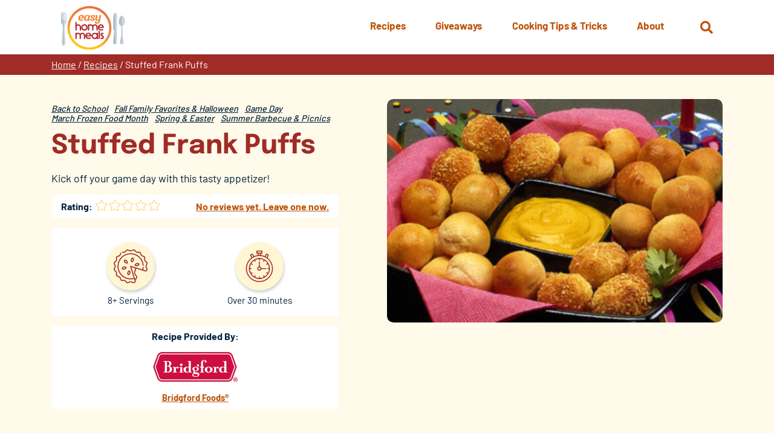

--- FILE ---
content_type: text/html; charset=UTF-8
request_url: https://www.easyhomemeals.com/recipes/stuffed-frank-puffs/
body_size: 13289
content:
<!DOCTYPE html>
<html lang="en-US" class="no-js no-svg">
	<head>
		<script>
			// enable javascript enhancements (expand/collapse, etc).
			document.documentElement.className += ' js ';
		</script>
		<meta charset="UTF-8">
		<meta name="viewport" content="width=device-width, initial-scale=1">
		<link rel="preload" href="/wp-content/themes/ehm/fonts/barlow/barlow-v12-latin-regular.woff2" as="font" type="font/woff2"><link rel="preload" href="/wp-content/themes/ehm/fonts/barlow/barlow-v12-latin-500.woff2" as="font" type="font/woff2"><link rel="preload" href="/wp-content/themes/ehm/fonts/barlow/barlow-v12-latin-700.woff2" as="font" type="font/woff2"><link rel="preload" href="/wp-content/themes/ehm/fonts/epilogue/epilogue-v17-latin-regular.woff2" as="font" type="font/woff2"><link rel="preload" href="/wp-content/themes/ehm/fonts/epilogue/epilogue-v17-latin-300.woff2" as="font" type="font/woff2"><link rel="preload" href="/wp-content/themes/ehm/fonts/epilogue/epilogue-v17-latin-700.woff2" as="font" type="font/woff2">
		<link rel="apple-touch-icon" sizes="180x180" href="/apple-touch-icon.png">
<link rel="icon" type="image/png" sizes="32x32" href="/favicon-32x32.png">
<link rel="icon" type="image/png" sizes="16x16" href="/favicon-16x16.png">
<link rel="manifest" href="/site.webmanifest">
<link rel="mask-icon" href="/safari-pinned-tab.svg" color="#bd5105">
<meta name="msapplication-TileColor" content="#ffffff">
<meta name="theme-color" content="#ffffff">

		<title>Stuffed Frank Puffs | Easy Home Meals</title>

		<!-- Google Tag Manager -->
<script>(function(w,d,s,l,i){w[l]=w[l]||[];w[l].push({'gtm.start':
new Date().getTime(),event:'gtm.js'});var f=d.getElementsByTagName(s)[0],
j=d.createElement(s),dl=l!='dataLayer'?'&l='+l:'';j.async=true;j.src=
'https://www.googletagmanager.com/gtm.js?id='+i+dl;f.parentNode.insertBefore(j,f);
})(window,document,'script','dataLayer','GTM-T6C223P');</script>
<!-- End Google Tag Manager -->
		<meta name='robots' content='index, follow, max-image-preview:large, max-snippet:-1, max-video-preview:-1' />
	<style>img:is([sizes="auto" i], [sizes^="auto," i]) { contain-intrinsic-size: 3000px 1500px }</style>
	
	<!-- This site is optimized with the Yoast SEO plugin v26.2 - https://yoast.com/wordpress/plugins/seo/ -->
	<meta name="description" content="Kick off your game day with this tasty appetizer!" />
	<link rel="canonical" href="https://www.easyhomemeals.com/recipes/stuffed-frank-puffs/" />
	<meta property="og:locale" content="en_US" />
	<meta property="og:type" content="article" />
	<meta property="og:title" content="Stuffed Frank Puffs | Easy Home Meals" />
	<meta property="og:description" content="Kick off your game day with this tasty appetizer!" />
	<meta property="og:url" content="https://www.easyhomemeals.com/recipes/stuffed-frank-puffs/" />
	<meta property="og:site_name" content="Easy Home Meals" />
	<meta property="article:modified_time" content="2017-10-03T17:39:09+00:00" />
	<meta property="og:image" content="https://www.easyhomemeals.com/wp-content/uploads/2017/10/stuffed-frank-puffs_1439094394.jpg" />
	<meta property="og:image:width" content="360" />
	<meta property="og:image:height" content="240" />
	<meta property="og:image:type" content="image/jpeg" />
	<meta name="twitter:card" content="summary_large_image" />
	<!-- / Yoast SEO plugin. -->


<link rel='dns-prefetch' href='//www.google.com' />
<link rel='stylesheet' id='wp-block-library-css' href='https://www.easyhomemeals.com/wp-includes/css/dist/block-library/style.min.css?ver=4d2dd09c3372f788d850fd784fc11eab' media='all' />
<style id='classic-theme-styles-inline-css'>
/*! This file is auto-generated */
.wp-block-button__link{color:#fff;background-color:#32373c;border-radius:9999px;box-shadow:none;text-decoration:none;padding:calc(.667em + 2px) calc(1.333em + 2px);font-size:1.125em}.wp-block-file__button{background:#32373c;color:#fff;text-decoration:none}
</style>
<link rel='stylesheet' id='wp-components-css' href='https://www.easyhomemeals.com/wp-includes/css/dist/components/style.min.css?ver=4d2dd09c3372f788d850fd784fc11eab' media='all' />
<link rel='stylesheet' id='wp-preferences-css' href='https://www.easyhomemeals.com/wp-includes/css/dist/preferences/style.min.css?ver=4d2dd09c3372f788d850fd784fc11eab' media='all' />
<link rel='stylesheet' id='wp-block-editor-css' href='https://www.easyhomemeals.com/wp-includes/css/dist/block-editor/style.min.css?ver=4d2dd09c3372f788d850fd784fc11eab' media='all' />
<link rel='stylesheet' id='popup-maker-block-library-style-css' href='/wp-content/plugins/popup-maker/dist/packages/block-library-style.css?ver=dbea705cfafe089d65f1' media='all' />
<style id='global-styles-inline-css'>
:root{--wp--preset--aspect-ratio--square: 1;--wp--preset--aspect-ratio--4-3: 4/3;--wp--preset--aspect-ratio--3-4: 3/4;--wp--preset--aspect-ratio--3-2: 3/2;--wp--preset--aspect-ratio--2-3: 2/3;--wp--preset--aspect-ratio--16-9: 16/9;--wp--preset--aspect-ratio--9-16: 9/16;--wp--preset--color--black: #000000;--wp--preset--color--cyan-bluish-gray: #abb8c3;--wp--preset--color--white: #ffffff;--wp--preset--color--pale-pink: #f78da7;--wp--preset--color--vivid-red: #cf2e2e;--wp--preset--color--luminous-vivid-orange: #ff6900;--wp--preset--color--luminous-vivid-amber: #fcb900;--wp--preset--color--light-green-cyan: #7bdcb5;--wp--preset--color--vivid-green-cyan: #00d084;--wp--preset--color--pale-cyan-blue: #8ed1fc;--wp--preset--color--vivid-cyan-blue: #0693e3;--wp--preset--color--vivid-purple: #9b51e0;--wp--preset--gradient--vivid-cyan-blue-to-vivid-purple: linear-gradient(135deg,rgba(6,147,227,1) 0%,rgb(155,81,224) 100%);--wp--preset--gradient--light-green-cyan-to-vivid-green-cyan: linear-gradient(135deg,rgb(122,220,180) 0%,rgb(0,208,130) 100%);--wp--preset--gradient--luminous-vivid-amber-to-luminous-vivid-orange: linear-gradient(135deg,rgba(252,185,0,1) 0%,rgba(255,105,0,1) 100%);--wp--preset--gradient--luminous-vivid-orange-to-vivid-red: linear-gradient(135deg,rgba(255,105,0,1) 0%,rgb(207,46,46) 100%);--wp--preset--gradient--very-light-gray-to-cyan-bluish-gray: linear-gradient(135deg,rgb(238,238,238) 0%,rgb(169,184,195) 100%);--wp--preset--gradient--cool-to-warm-spectrum: linear-gradient(135deg,rgb(74,234,220) 0%,rgb(151,120,209) 20%,rgb(207,42,186) 40%,rgb(238,44,130) 60%,rgb(251,105,98) 80%,rgb(254,248,76) 100%);--wp--preset--gradient--blush-light-purple: linear-gradient(135deg,rgb(255,206,236) 0%,rgb(152,150,240) 100%);--wp--preset--gradient--blush-bordeaux: linear-gradient(135deg,rgb(254,205,165) 0%,rgb(254,45,45) 50%,rgb(107,0,62) 100%);--wp--preset--gradient--luminous-dusk: linear-gradient(135deg,rgb(255,203,112) 0%,rgb(199,81,192) 50%,rgb(65,88,208) 100%);--wp--preset--gradient--pale-ocean: linear-gradient(135deg,rgb(255,245,203) 0%,rgb(182,227,212) 50%,rgb(51,167,181) 100%);--wp--preset--gradient--electric-grass: linear-gradient(135deg,rgb(202,248,128) 0%,rgb(113,206,126) 100%);--wp--preset--gradient--midnight: linear-gradient(135deg,rgb(2,3,129) 0%,rgb(40,116,252) 100%);--wp--preset--font-size--small: 13px;--wp--preset--font-size--medium: 20px;--wp--preset--font-size--large: 36px;--wp--preset--font-size--x-large: 42px;--wp--preset--spacing--20: 0.44rem;--wp--preset--spacing--30: 0.67rem;--wp--preset--spacing--40: 1rem;--wp--preset--spacing--50: 1.5rem;--wp--preset--spacing--60: 2.25rem;--wp--preset--spacing--70: 3.38rem;--wp--preset--spacing--80: 5.06rem;--wp--preset--shadow--natural: 6px 6px 9px rgba(0, 0, 0, 0.2);--wp--preset--shadow--deep: 12px 12px 50px rgba(0, 0, 0, 0.4);--wp--preset--shadow--sharp: 6px 6px 0px rgba(0, 0, 0, 0.2);--wp--preset--shadow--outlined: 6px 6px 0px -3px rgba(255, 255, 255, 1), 6px 6px rgba(0, 0, 0, 1);--wp--preset--shadow--crisp: 6px 6px 0px rgba(0, 0, 0, 1);}:where(.is-layout-flex){gap: 0.5em;}:where(.is-layout-grid){gap: 0.5em;}body .is-layout-flex{display: flex;}.is-layout-flex{flex-wrap: wrap;align-items: center;}.is-layout-flex > :is(*, div){margin: 0;}body .is-layout-grid{display: grid;}.is-layout-grid > :is(*, div){margin: 0;}:where(.wp-block-columns.is-layout-flex){gap: 2em;}:where(.wp-block-columns.is-layout-grid){gap: 2em;}:where(.wp-block-post-template.is-layout-flex){gap: 1.25em;}:where(.wp-block-post-template.is-layout-grid){gap: 1.25em;}.has-black-color{color: var(--wp--preset--color--black) !important;}.has-cyan-bluish-gray-color{color: var(--wp--preset--color--cyan-bluish-gray) !important;}.has-white-color{color: var(--wp--preset--color--white) !important;}.has-pale-pink-color{color: var(--wp--preset--color--pale-pink) !important;}.has-vivid-red-color{color: var(--wp--preset--color--vivid-red) !important;}.has-luminous-vivid-orange-color{color: var(--wp--preset--color--luminous-vivid-orange) !important;}.has-luminous-vivid-amber-color{color: var(--wp--preset--color--luminous-vivid-amber) !important;}.has-light-green-cyan-color{color: var(--wp--preset--color--light-green-cyan) !important;}.has-vivid-green-cyan-color{color: var(--wp--preset--color--vivid-green-cyan) !important;}.has-pale-cyan-blue-color{color: var(--wp--preset--color--pale-cyan-blue) !important;}.has-vivid-cyan-blue-color{color: var(--wp--preset--color--vivid-cyan-blue) !important;}.has-vivid-purple-color{color: var(--wp--preset--color--vivid-purple) !important;}.has-black-background-color{background-color: var(--wp--preset--color--black) !important;}.has-cyan-bluish-gray-background-color{background-color: var(--wp--preset--color--cyan-bluish-gray) !important;}.has-white-background-color{background-color: var(--wp--preset--color--white) !important;}.has-pale-pink-background-color{background-color: var(--wp--preset--color--pale-pink) !important;}.has-vivid-red-background-color{background-color: var(--wp--preset--color--vivid-red) !important;}.has-luminous-vivid-orange-background-color{background-color: var(--wp--preset--color--luminous-vivid-orange) !important;}.has-luminous-vivid-amber-background-color{background-color: var(--wp--preset--color--luminous-vivid-amber) !important;}.has-light-green-cyan-background-color{background-color: var(--wp--preset--color--light-green-cyan) !important;}.has-vivid-green-cyan-background-color{background-color: var(--wp--preset--color--vivid-green-cyan) !important;}.has-pale-cyan-blue-background-color{background-color: var(--wp--preset--color--pale-cyan-blue) !important;}.has-vivid-cyan-blue-background-color{background-color: var(--wp--preset--color--vivid-cyan-blue) !important;}.has-vivid-purple-background-color{background-color: var(--wp--preset--color--vivid-purple) !important;}.has-black-border-color{border-color: var(--wp--preset--color--black) !important;}.has-cyan-bluish-gray-border-color{border-color: var(--wp--preset--color--cyan-bluish-gray) !important;}.has-white-border-color{border-color: var(--wp--preset--color--white) !important;}.has-pale-pink-border-color{border-color: var(--wp--preset--color--pale-pink) !important;}.has-vivid-red-border-color{border-color: var(--wp--preset--color--vivid-red) !important;}.has-luminous-vivid-orange-border-color{border-color: var(--wp--preset--color--luminous-vivid-orange) !important;}.has-luminous-vivid-amber-border-color{border-color: var(--wp--preset--color--luminous-vivid-amber) !important;}.has-light-green-cyan-border-color{border-color: var(--wp--preset--color--light-green-cyan) !important;}.has-vivid-green-cyan-border-color{border-color: var(--wp--preset--color--vivid-green-cyan) !important;}.has-pale-cyan-blue-border-color{border-color: var(--wp--preset--color--pale-cyan-blue) !important;}.has-vivid-cyan-blue-border-color{border-color: var(--wp--preset--color--vivid-cyan-blue) !important;}.has-vivid-purple-border-color{border-color: var(--wp--preset--color--vivid-purple) !important;}.has-vivid-cyan-blue-to-vivid-purple-gradient-background{background: var(--wp--preset--gradient--vivid-cyan-blue-to-vivid-purple) !important;}.has-light-green-cyan-to-vivid-green-cyan-gradient-background{background: var(--wp--preset--gradient--light-green-cyan-to-vivid-green-cyan) !important;}.has-luminous-vivid-amber-to-luminous-vivid-orange-gradient-background{background: var(--wp--preset--gradient--luminous-vivid-amber-to-luminous-vivid-orange) !important;}.has-luminous-vivid-orange-to-vivid-red-gradient-background{background: var(--wp--preset--gradient--luminous-vivid-orange-to-vivid-red) !important;}.has-very-light-gray-to-cyan-bluish-gray-gradient-background{background: var(--wp--preset--gradient--very-light-gray-to-cyan-bluish-gray) !important;}.has-cool-to-warm-spectrum-gradient-background{background: var(--wp--preset--gradient--cool-to-warm-spectrum) !important;}.has-blush-light-purple-gradient-background{background: var(--wp--preset--gradient--blush-light-purple) !important;}.has-blush-bordeaux-gradient-background{background: var(--wp--preset--gradient--blush-bordeaux) !important;}.has-luminous-dusk-gradient-background{background: var(--wp--preset--gradient--luminous-dusk) !important;}.has-pale-ocean-gradient-background{background: var(--wp--preset--gradient--pale-ocean) !important;}.has-electric-grass-gradient-background{background: var(--wp--preset--gradient--electric-grass) !important;}.has-midnight-gradient-background{background: var(--wp--preset--gradient--midnight) !important;}.has-small-font-size{font-size: var(--wp--preset--font-size--small) !important;}.has-medium-font-size{font-size: var(--wp--preset--font-size--medium) !important;}.has-large-font-size{font-size: var(--wp--preset--font-size--large) !important;}.has-x-large-font-size{font-size: var(--wp--preset--font-size--x-large) !important;}
:where(.wp-block-post-template.is-layout-flex){gap: 1.25em;}:where(.wp-block-post-template.is-layout-grid){gap: 1.25em;}
:where(.wp-block-columns.is-layout-flex){gap: 2em;}:where(.wp-block-columns.is-layout-grid){gap: 2em;}
:root :where(.wp-block-pullquote){font-size: 1.5em;line-height: 1.6;}
</style>
<link rel='stylesheet' id='search-filter-plugin-styles-css' href='/wp-content/plugins/search-filter-pro/public/assets/css/search-filter.min.css?ver=2.5.21' media='all' />
<link rel='stylesheet' id='normalize-css' href='/wp-content/themes/jpl/css/vendor/normalize-8.0.1.css?ver=4d2dd09c3372f788d850fd784fc11eab' media='all' />
<link rel='stylesheet' id='jpl-css' href='/wp-content/themes/jpl/style.css?ver=4.9.4' media='all' />
<link rel='stylesheet' id='aos_style-css' href='/wp-content/themes/ehm/css/aos.css?ver=4d2dd09c3372f788d850fd784fc11eab' media='all' />
<link rel='stylesheet' id='style-css' href='/wp-content/themes/ehm/style.css?ver=1767968640' media='all' />
<link rel='stylesheet' id='print-css' href='/wp-content/themes/ehm/css/print.css?ver=1710815205' media='print' />
<script src="/wp-content/themes/ehm/js/jquery-3.5.0.min.js" id="jquery-js"></script>
<script id="search-filter-plugin-build-js-extra">
var SF_LDATA = {"ajax_url":"https:\/\/www.easyhomemeals.com\/wp-admin\/admin-ajax.php","home_url":"https:\/\/www.easyhomemeals.com\/","extensions":[]};
</script>
<script src="/wp-content/plugins/search-filter-pro/public/assets/js/search-filter-build.min.js?ver=2.5.21" id="search-filter-plugin-build-js"></script>
<script src="/wp-content/plugins/search-filter-pro/public/assets/js/chosen.jquery.min.js?ver=2.5.21" id="search-filter-plugin-chosen-js"></script>
<script src="/wp-content/themes/ehm/js/aos.min.js?ver=4d2dd09c3372f788d850fd784fc11eab" id="aos_script-js"></script>
<script src="/wp-content/themes/ehm/js/NoSleep.min.js?ver=4d2dd09c3372f788d850fd784fc11eab" id="nosleep-js"></script>
<link rel='shortlink' href='https://www.easyhomemeals.com/?p=4867' />
<link rel="icon" href="/wp-content/uploads/2017/09/cropped-ehm_logo-32x32.png" sizes="32x32" />
<link rel="icon" href="/wp-content/uploads/2017/09/cropped-ehm_logo-192x192.png" sizes="192x192" />
<link rel="apple-touch-icon" href="/wp-content/uploads/2017/09/cropped-ehm_logo-180x180.png" />
<meta name="msapplication-TileImage" content="/wp-content/uploads/2017/09/cropped-ehm_logo-270x270.png" />
		<style id="wp-custom-css">
			strong.style {
	color: #a02b27;
}

.page-id-45462 .featured-image-and-title.has-media .pg-title,
.page-id-49731 .featured-image-and-title.has-media .pg-title {
	color: white;
}

.page-id-45462 .featured-image-and-title .pg-title:after,
.page-id-49731 .featured-image-and-title .pg-title:after {
	background-color: #26aae1;
}

.page-id-45462 .featured-image-and-title,
.page-id-49731 .featured-image-and-title {
	border: none;
}

.page-id-45462 .featured-image-and-title.has-media .media-wrap:before,
.page-id-49731 .featured-image-and-title.has-media .media-wrap:before {
	background-color: black;
		opacity: .5;
}
.page-id-45462 .breadcrumbs,
.page-id-49731 .breadcrumbs {
	background-color: #283c92;
}
.pum-theme-43664, .pum-theme-default-theme {
    background-color: rgba(0, 0, 0, 0.8);
}

.pum-theme-43664 .wp-block-image {
	text-align: center !important;
}
.pum-theme-43664 img {
	max-width: 700px !important;
	margin: 0 auto 1em !important;
	width: 80% !important;
}

.pum-theme-43664 p,
.pum-theme-43664 .wp-block-button {
	text-align: center !important;
}

.pum-theme-43664 .wp-block-button {
	margin: 1em auto !important;
	text-align: center !important;
}

.pum-theme-43664 .wp-block-button a {

background-color: #D85304;
   border-radius: 10px;
}
.pum-theme-43664 .link-wrap {
	margin: 1em auto !important;
	text-align: center !important;
}

.pum-theme-43664 .btn {

    background-color: #f05123 !important;
    color: #fff;
    text-transform: uppercase;
    padding: 0.6em 1.25em;
    min-width: 0 !important;
}

.pum-theme-43664 .pum-close.popmake-close {
	background-color: transparent !important;
	display: block !important;
	margin: 0 auto .5em !important;
	position: static !important;
	left: 0;
	padding: 0 !important;
	box-shadow: none;
}


.hero.rediscover-hero .content-wrap .content h1 img {
    background: #fff;
    border-radius: 20px;
    max-width: 400px;
    margin: 0 auto .5em;
    padding: .5em;
}
		</style>
		
		<script type="application/ld+json">
	{
		"@context": "https://schema.org/",
		"@type": "Recipe",
		"name": "Stuffed Frank Puffs",
		"image": [
			"https://www.easyhomemeals.com/wp-content/uploads/2017/10/stuffed-frank-puffs_1439094394.jpg"
		],
		"author": {
			"@type": "Person",
			"name": "Bridgford Foods®"
		},
		"datePublished": "October 3, 2017",
		"description": "Kick off your game day with this tasty appetizer!",
		"totalTime": "PT60M",
		"recipeYield": "8+ Servings",
		"recipeCategory": "Back to School, Fall Family Favorites &amp; Halloween, Game Day, March Frozen Food Month, Spring &amp; Easter, Summer Barbecue &amp; Picnics",
		"recipeIngredient": [],
		"recipeInstructions": []	}
</script>
			</head>
	<body class="wp-singular recipes-template-default single single-recipes postid-4867 wp-theme-jpl wp-child-theme-ehm">
		<!-- Google Tag Manager (noscript) -->
<noscript><iframe src="https://www.googletagmanager.com/ns.html?id=GTM-T6C223P"
height="0" width="0" style="display:none;visibility:hidden"></iframe></noscript>
<!-- End Google Tag Manager (noscript) -->		<a class="screen-reader-text" href="#content">Skip to content</a>
				
		<div class="hdr" id="site-header">
			<div class="wrap">
				<a href="/" class="logo">
	<img src="/wp-content/themes/ehm/img/logo.svg" alt="Easy Home Meals">
</a>
				<button class="nav-toggle toggle" data-target=".nav-wrap"  aria-label="Menu">
	<span></span>
	<span class="txt">Menu</span>
</button>
				<div class="search-wrap-outer" >
	<div class="search-wrap">
		<button class="search-toggle fa fa-search" aria-label="Open Search" data-target="#search-form"><span class="screen-reader-text">Open Search</span></button>
		<form role="search" method="get" id="search-form" class="form search-form" action="https://www.easyhomemeals.com/" >
			<label class="screen-reader-text" for="s">Search Web Site:</label>
			<div class="input-btn-wrap">
				<div class="input-wrap">
				<input type="text" placeholder="Search" value="" name="s" id="s" />
				<input type="hidden" value="main" name="source" id="source" />
				<div class="recipe-check-wrap">
				<input type="checkbox" value="recipes" name="post_type" id="recipes-only" /> <label for="recipes-only">Search recipes only?</label>
				</div>
				</div>
			<button type="submit" class="fa fa-arrow-circle-right" tabindex="1" value="Search" ></button>
			</div>
		</form>	</div>
</div>

				<div class="nav-wrap">
							<nav class="nav nav-primary" >
		<ul id="menu-primary-menu" class="menu"><li id="menu-item-27775" class="menu-item menu-item-type-custom menu-item-object-custom menu-item-has-children menu-item-27775"><a href="/recipes/"><span>Recipes</span></a>
<ul class="sub-menu">
	<li id="menu-item-47148" class="mobile-only menu-item menu-item-type-custom menu-item-object-custom menu-item-47148"><a href="/recipes/"><span>Overview</span></a></li>
	<li id="menu-item-47149" class="menu-item menu-item-type-custom menu-item-object-custom menu-item-47149"><a href="/recipe-finder/"><span>Recipe Finder</span></a></li>
	<li id="menu-item-47150" class="menu-item menu-item-type-custom menu-item-object-custom menu-item-47150"><a href="/recipes/meal-types/breakfast-brunch/"><span>Breakfast &#038; Brunch</span></a></li>
	<li id="menu-item-47151" class="menu-item menu-item-type-custom menu-item-object-custom menu-item-47151"><a href="/recipes/meal-types/desserts/"><span>Desserts</span></a></li>
	<li id="menu-item-47152" class="menu-item menu-item-type-custom menu-item-object-custom menu-item-47152"><a href="/recipes/meal-types/drinks/"><span>Drinks</span></a></li>
	<li id="menu-item-47153" class="menu-item menu-item-type-custom menu-item-object-custom menu-item-47153"><a href="/recipes/meal-types/main-dishes/"><span>Main Dishes</span></a></li>
	<li id="menu-item-47154" class="menu-item menu-item-type-custom menu-item-object-custom menu-item-47154"><a href="/recipes/meal-types/sides-salads/"><span>Sides &#038; Salads</span></a></li>
	<li id="menu-item-47155" class="menu-item menu-item-type-custom menu-item-object-custom menu-item-47155"><a href="/recipes/meal-types/snacks-appetizers/"><span>Snacks &#038; Appetizers</span></a></li>
	<li id="menu-item-47156" class="menu-item menu-item-type-custom menu-item-object-custom menu-item-47156"><a href="/recipes/meal-types/soups-sandwiches/"><span>Soups &#038; Sandwiches</span></a></li>
</ul>
</li>
<li id="menu-item-27776" class="menu-item menu-item-type-custom menu-item-object-custom menu-item-27776"><a href="/giveaways/"><span>Giveaways</span></a></li>
<li id="menu-item-28283" class="menu-item menu-item-type-custom menu-item-object-custom menu-item-has-children menu-item-28283"><a href="/cooking-tips-inspiration/"><span>Cooking Tips &#038; Tricks</span></a>
<ul class="sub-menu">
	<li id="menu-item-31744" class="mobile-only menu-item menu-item-type-custom menu-item-object-custom menu-item-31744"><a href="/cooking-tips-inspiration/"><span>Overview</span></a></li>
	<li id="menu-item-31739" class="menu-item menu-item-type-custom menu-item-object-custom menu-item-31739"><a href="/cooking-tips-inspiration/category/cooking-tips/"><span>Cooking Tips</span></a></li>
	<li id="menu-item-31741" class="menu-item menu-item-type-custom menu-item-object-custom menu-item-31741"><a href="/cooking-tips-inspiration/category/food-hacks/"><span>Food Hacks</span></a></li>
	<li id="menu-item-31742" class="menu-item menu-item-type-custom menu-item-object-custom menu-item-31742"><a href="/cooking-tips-inspiration/category/how-to-videos/"><span>How-To Videos</span></a></li>
	<li id="menu-item-31743" class="menu-item menu-item-type-custom menu-item-object-custom menu-item-31743"><a href="/cooking-tips-inspiration/category/recipe-collections/"><span>Recipe Collections</span></a></li>
</ul>
</li>
<li id="menu-item-28282" class="menu-item menu-item-type-post_type menu-item-object-page menu-item-has-children menu-item-28282"><a href="https://www.easyhomemeals.com/about/"><span>About</span></a>
<ul class="sub-menu">
	<li id="menu-item-32116" class="mobile-only menu-item menu-item-type-custom menu-item-object-custom menu-item-32116"><a href="/about/"><span>Overview</span></a></li>
	<li id="menu-item-38106" class="menu-item menu-item-type-post_type menu-item-object-page menu-item-38106"><a href="https://www.easyhomemeals.com/about/newsletters/"><span>Newsletters</span></a></li>
	<li id="menu-item-32114" class="menu-item menu-item-type-post_type menu-item-object-page menu-item-32114"><a href="https://www.easyhomemeals.com/about/faqs/"><span>FAQs</span></a></li>
	<li id="menu-item-32115" class="menu-item menu-item-type-post_type menu-item-object-page menu-item-32115"><a href="https://www.easyhomemeals.com/about/sponsors/"><span>Sponsors</span></a></li>
	<li id="menu-item-32113" class="menu-item menu-item-type-post_type menu-item-object-page menu-item-32113"><a href="https://www.easyhomemeals.com/about/contact-us/"><span>Contact Us</span></a></li>
</ul>
</li>
</ul>	</nav>
									</div>
			</div>
		</div>
		<div class="bdy" id="content">
		<div class="breadcrumbs"><div class="wrap"><div class="inner"><span><span><a href="https://www.easyhomemeals.com/">Home</a></span> / <span><a href="https://www.easyhomemeals.com/recipes/">Recipes</a></span> / <span class="breadcrumb_last" aria-current="page">Stuffed Frank Puffs</span></span></div></div></div>	<div class="featured-image-and-title">
		<div class="wrap">
			<div class="inner">
				<div class="img-wrap">
											<div class="img-inner">
														<img src="/wp-content/uploads/2017/10/stuffed-frank-puffs_1439094394.jpg" alt="" />
						</div>
									</div>
				<div class="wrap">
					<div class="inner-wrap">
						<ul class="meta"><li><a href="/recipe-finder/?_sft_recipe_occasion=back-to-school">Back to School</a></li><li><a href="/recipe-finder/?_sft_recipe_occasion=fall-family-favorites">Fall Family Favorites &amp; Halloween</a></li><li><a href="/recipe-finder/?_sft_recipe_occasion=game-day">Game Day</a></li><li><a href="/recipe-finder/?_sft_recipe_occasion=march-frozen-food-month">March Frozen Food Month</a></li><li><a href="/recipe-finder/?_sft_recipe_occasion=spring-easter">Spring &amp; Easter</a></li><li><a href="/recipe-finder/?_sft_recipe_occasion=summer-barbecue-picnics">Summer Barbecue &amp; Picnics</a></li></ul>						<h1 class="pg-title">Stuffed Frank Puffs</h1>

													<div class="pg-intro-content"><p>   Kick off your game day with this tasty appetizer!</p>
</div>													<div class="review"><h4>Rating:</h4><div class="rating-text-wrapper">
	<div class="rating-wrapper">
		<svg width="20px" height="20px" version="1.1" xmlns="http://www.w3.org/2000/svg" xmlns:xlink="http://www.w3.org/1999/xlink" x="0px" y="0px" viewBox="0 0 250 250" style="enable-background:new 0 0 250 250;" xml:space="preserve">	<path class="star-outline" fill="#F5C746" d="M192,238.7c-2.6,0-5.3-0.8-7.9-2.3L125,205.4l-59.2,31.1c-1.7,0.9-4.5,2.2-7.8,2.2c-6.3,0-10.8-4.9-10.8-11.9c0-1.2,0.1-2.2,0.3-3.1l0.1-0.4l11.3-65.9l-48.2-46.9c-2-2.2-4.8-5.6-4.8-10c0-5.8,4.4-10,11.9-11.2l66.3-9.6l29.7-60c2.5-5.3,6.6-8.4,11.2-8.4c4.6,0,8.7,3.1,11.2,8.5l29.6,59.9l66.3,9.6c7.4,1.2,11.9,5.4,11.9,11.2c0,3.4-1.6,6.7-5,10.1l0,0l-47.9,46.7l11.4,66.1c0.2,1.3,0.2,2.4,0.2,3.4C202.6,233.8,198.2,238.7,192,238.7z M125,194.1l64,33.7c1.1,0.6,2.1,1,3,1c0.2,0,0.3,0,0.3,0c0,0,0.3-0.6,0.3-1.8c0-0.8,0-1.4-0.1-2l-12.2-71l51.6-50.3c2.1-2.1,2.1-3,2.1-3c-0.2-0.3-1.3-1-3.4-1.4l-71.3-10.4l-32-64.7c-0.9-1.9-1.9-2.8-2.2-2.8c-0.3,0.1-1.3,1-2.2,2.8l-32,64.8L19.4,99.2c-2.1,0.3-3.2,1-3.4,1.3c0,0.1,0.1,1,2,3.1l51.7,50.2l-12.3,71.3c-0.1,0.7-0.2,1.2-0.2,1.7c0,1.2,0.3,1.7,0.4,1.8c0,0,0.1,0,0.3,0c0.8,0,1.8-0.3,3.1-1L125,194.1z"/>	<path class="star-fill-25 hidden" fill="#F5C746" d="M71.4,86.6l-52.7,7.7c-3.4,0.5-7.7,2.2-7.7,6.3c0,2.5,1.8,4.8,3.4,6.6l49.9,48.5l-11.8,68.5c-0.1,1-0.3,1.8-0.3,2.7c0,3.6,1.8,6.9,5.8,6.9c1.9,0,3.7-0.7,5.5-1.6l7.9-4.1V86.6z"/>	<path class="star-fill-50 hidden" fill="#F5C746" d="M124.9,16.3c-3.1,0.1-5.4,3-6.6,5.6L87.5,84.2l-68.8,10c-3.4,0.5-7.7,2.2-7.7,6.3c0,2.5,1.8,4.8,3.4,6.6l49.9,48.5l-11.8,68.5c-0.1,1-0.3,1.8-0.3,2.7c0,3.6,1.8,6.9,5.8,6.9c1.9,0,3.7-0.7,5.5-1.6l61.4-32.3V16.3z"/>	<path class="star-fill-75 hidden" fill="#F5C746" d="M175,86.1l-12.5-1.8l-30.8-62.3c-1.2-2.6-3.6-5.6-6.7-5.6s-5.5,3-6.7,5.6L87.5,84.2l-68.8,10c-3.4,0.5-7.7,2.2-7.7,6.3c0,2.5,1.8,4.8,3.4,6.6l49.9,48.5l-11.8,68.5c-0.1,1-0.3,1.8-0.3,2.7c0,3.6,1.8,6.9,5.8,6.9c1.9,0,3.7-0.7,5.5-1.6l61.5-32.3l50,26.3V86.1z"/>	<path class="star-fill-100 hidden" fill="#F5C746" d="M235.4,107.1l-49.7,48.5l11.8,68.5c0.1,1,0.1,1.8,0.1,2.7c0,3.6-1.6,6.9-5.6,6.9c-1.9,0-3.8-0.7-5.5-1.6L125,199.7l-61.5,32.3c-1.8,1-3.6,1.6-5.5,1.6c-4,0-5.8-3.3-5.8-6.9c0-1,0.1-1.8,0.3-2.7l11.8-68.5l-49.9-48.5c-1.6-1.8-3.4-4.1-3.4-6.6c0-4.1,4.2-5.8,7.7-6.3l68.8-10l30.8-62.3c1.2-2.6,3.6-5.6,6.7-5.6s5.5,3,6.7,5.6l30.8,62.3l68.8,10c3.3,0.5,7.7,2.2,7.7,6.3C239,103,237.2,105.3,235.4,107.1z"/></svg><svg width="20px" height="20px" version="1.1" xmlns="http://www.w3.org/2000/svg" xmlns:xlink="http://www.w3.org/1999/xlink" x="0px" y="0px" viewBox="0 0 250 250" style="enable-background:new 0 0 250 250;" xml:space="preserve">	<path class="star-outline" fill="#F5C746" d="M192,238.7c-2.6,0-5.3-0.8-7.9-2.3L125,205.4l-59.2,31.1c-1.7,0.9-4.5,2.2-7.8,2.2c-6.3,0-10.8-4.9-10.8-11.9c0-1.2,0.1-2.2,0.3-3.1l0.1-0.4l11.3-65.9l-48.2-46.9c-2-2.2-4.8-5.6-4.8-10c0-5.8,4.4-10,11.9-11.2l66.3-9.6l29.7-60c2.5-5.3,6.6-8.4,11.2-8.4c4.6,0,8.7,3.1,11.2,8.5l29.6,59.9l66.3,9.6c7.4,1.2,11.9,5.4,11.9,11.2c0,3.4-1.6,6.7-5,10.1l0,0l-47.9,46.7l11.4,66.1c0.2,1.3,0.2,2.4,0.2,3.4C202.6,233.8,198.2,238.7,192,238.7z M125,194.1l64,33.7c1.1,0.6,2.1,1,3,1c0.2,0,0.3,0,0.3,0c0,0,0.3-0.6,0.3-1.8c0-0.8,0-1.4-0.1-2l-12.2-71l51.6-50.3c2.1-2.1,2.1-3,2.1-3c-0.2-0.3-1.3-1-3.4-1.4l-71.3-10.4l-32-64.7c-0.9-1.9-1.9-2.8-2.2-2.8c-0.3,0.1-1.3,1-2.2,2.8l-32,64.8L19.4,99.2c-2.1,0.3-3.2,1-3.4,1.3c0,0.1,0.1,1,2,3.1l51.7,50.2l-12.3,71.3c-0.1,0.7-0.2,1.2-0.2,1.7c0,1.2,0.3,1.7,0.4,1.8c0,0,0.1,0,0.3,0c0.8,0,1.8-0.3,3.1-1L125,194.1z"/>	<path class="star-fill-25 hidden" fill="#F5C746" d="M71.4,86.6l-52.7,7.7c-3.4,0.5-7.7,2.2-7.7,6.3c0,2.5,1.8,4.8,3.4,6.6l49.9,48.5l-11.8,68.5c-0.1,1-0.3,1.8-0.3,2.7c0,3.6,1.8,6.9,5.8,6.9c1.9,0,3.7-0.7,5.5-1.6l7.9-4.1V86.6z"/>	<path class="star-fill-50 hidden" fill="#F5C746" d="M124.9,16.3c-3.1,0.1-5.4,3-6.6,5.6L87.5,84.2l-68.8,10c-3.4,0.5-7.7,2.2-7.7,6.3c0,2.5,1.8,4.8,3.4,6.6l49.9,48.5l-11.8,68.5c-0.1,1-0.3,1.8-0.3,2.7c0,3.6,1.8,6.9,5.8,6.9c1.9,0,3.7-0.7,5.5-1.6l61.4-32.3V16.3z"/>	<path class="star-fill-75 hidden" fill="#F5C746" d="M175,86.1l-12.5-1.8l-30.8-62.3c-1.2-2.6-3.6-5.6-6.7-5.6s-5.5,3-6.7,5.6L87.5,84.2l-68.8,10c-3.4,0.5-7.7,2.2-7.7,6.3c0,2.5,1.8,4.8,3.4,6.6l49.9,48.5l-11.8,68.5c-0.1,1-0.3,1.8-0.3,2.7c0,3.6,1.8,6.9,5.8,6.9c1.9,0,3.7-0.7,5.5-1.6l61.5-32.3l50,26.3V86.1z"/>	<path class="star-fill-100 hidden" fill="#F5C746" d="M235.4,107.1l-49.7,48.5l11.8,68.5c0.1,1,0.1,1.8,0.1,2.7c0,3.6-1.6,6.9-5.6,6.9c-1.9,0-3.8-0.7-5.5-1.6L125,199.7l-61.5,32.3c-1.8,1-3.6,1.6-5.5,1.6c-4,0-5.8-3.3-5.8-6.9c0-1,0.1-1.8,0.3-2.7l11.8-68.5l-49.9-48.5c-1.6-1.8-3.4-4.1-3.4-6.6c0-4.1,4.2-5.8,7.7-6.3l68.8-10l30.8-62.3c1.2-2.6,3.6-5.6,6.7-5.6s5.5,3,6.7,5.6l30.8,62.3l68.8,10c3.3,0.5,7.7,2.2,7.7,6.3C239,103,237.2,105.3,235.4,107.1z"/></svg><svg width="20px" height="20px" version="1.1" xmlns="http://www.w3.org/2000/svg" xmlns:xlink="http://www.w3.org/1999/xlink" x="0px" y="0px" viewBox="0 0 250 250" style="enable-background:new 0 0 250 250;" xml:space="preserve">	<path class="star-outline" fill="#F5C746" d="M192,238.7c-2.6,0-5.3-0.8-7.9-2.3L125,205.4l-59.2,31.1c-1.7,0.9-4.5,2.2-7.8,2.2c-6.3,0-10.8-4.9-10.8-11.9c0-1.2,0.1-2.2,0.3-3.1l0.1-0.4l11.3-65.9l-48.2-46.9c-2-2.2-4.8-5.6-4.8-10c0-5.8,4.4-10,11.9-11.2l66.3-9.6l29.7-60c2.5-5.3,6.6-8.4,11.2-8.4c4.6,0,8.7,3.1,11.2,8.5l29.6,59.9l66.3,9.6c7.4,1.2,11.9,5.4,11.9,11.2c0,3.4-1.6,6.7-5,10.1l0,0l-47.9,46.7l11.4,66.1c0.2,1.3,0.2,2.4,0.2,3.4C202.6,233.8,198.2,238.7,192,238.7z M125,194.1l64,33.7c1.1,0.6,2.1,1,3,1c0.2,0,0.3,0,0.3,0c0,0,0.3-0.6,0.3-1.8c0-0.8,0-1.4-0.1-2l-12.2-71l51.6-50.3c2.1-2.1,2.1-3,2.1-3c-0.2-0.3-1.3-1-3.4-1.4l-71.3-10.4l-32-64.7c-0.9-1.9-1.9-2.8-2.2-2.8c-0.3,0.1-1.3,1-2.2,2.8l-32,64.8L19.4,99.2c-2.1,0.3-3.2,1-3.4,1.3c0,0.1,0.1,1,2,3.1l51.7,50.2l-12.3,71.3c-0.1,0.7-0.2,1.2-0.2,1.7c0,1.2,0.3,1.7,0.4,1.8c0,0,0.1,0,0.3,0c0.8,0,1.8-0.3,3.1-1L125,194.1z"/>	<path class="star-fill-25 hidden" fill="#F5C746" d="M71.4,86.6l-52.7,7.7c-3.4,0.5-7.7,2.2-7.7,6.3c0,2.5,1.8,4.8,3.4,6.6l49.9,48.5l-11.8,68.5c-0.1,1-0.3,1.8-0.3,2.7c0,3.6,1.8,6.9,5.8,6.9c1.9,0,3.7-0.7,5.5-1.6l7.9-4.1V86.6z"/>	<path class="star-fill-50 hidden" fill="#F5C746" d="M124.9,16.3c-3.1,0.1-5.4,3-6.6,5.6L87.5,84.2l-68.8,10c-3.4,0.5-7.7,2.2-7.7,6.3c0,2.5,1.8,4.8,3.4,6.6l49.9,48.5l-11.8,68.5c-0.1,1-0.3,1.8-0.3,2.7c0,3.6,1.8,6.9,5.8,6.9c1.9,0,3.7-0.7,5.5-1.6l61.4-32.3V16.3z"/>	<path class="star-fill-75 hidden" fill="#F5C746" d="M175,86.1l-12.5-1.8l-30.8-62.3c-1.2-2.6-3.6-5.6-6.7-5.6s-5.5,3-6.7,5.6L87.5,84.2l-68.8,10c-3.4,0.5-7.7,2.2-7.7,6.3c0,2.5,1.8,4.8,3.4,6.6l49.9,48.5l-11.8,68.5c-0.1,1-0.3,1.8-0.3,2.7c0,3.6,1.8,6.9,5.8,6.9c1.9,0,3.7-0.7,5.5-1.6l61.5-32.3l50,26.3V86.1z"/>	<path class="star-fill-100 hidden" fill="#F5C746" d="M235.4,107.1l-49.7,48.5l11.8,68.5c0.1,1,0.1,1.8,0.1,2.7c0,3.6-1.6,6.9-5.6,6.9c-1.9,0-3.8-0.7-5.5-1.6L125,199.7l-61.5,32.3c-1.8,1-3.6,1.6-5.5,1.6c-4,0-5.8-3.3-5.8-6.9c0-1,0.1-1.8,0.3-2.7l11.8-68.5l-49.9-48.5c-1.6-1.8-3.4-4.1-3.4-6.6c0-4.1,4.2-5.8,7.7-6.3l68.8-10l30.8-62.3c1.2-2.6,3.6-5.6,6.7-5.6s5.5,3,6.7,5.6l30.8,62.3l68.8,10c3.3,0.5,7.7,2.2,7.7,6.3C239,103,237.2,105.3,235.4,107.1z"/></svg><svg width="20px" height="20px" version="1.1" xmlns="http://www.w3.org/2000/svg" xmlns:xlink="http://www.w3.org/1999/xlink" x="0px" y="0px" viewBox="0 0 250 250" style="enable-background:new 0 0 250 250;" xml:space="preserve">	<path class="star-outline" fill="#F5C746" d="M192,238.7c-2.6,0-5.3-0.8-7.9-2.3L125,205.4l-59.2,31.1c-1.7,0.9-4.5,2.2-7.8,2.2c-6.3,0-10.8-4.9-10.8-11.9c0-1.2,0.1-2.2,0.3-3.1l0.1-0.4l11.3-65.9l-48.2-46.9c-2-2.2-4.8-5.6-4.8-10c0-5.8,4.4-10,11.9-11.2l66.3-9.6l29.7-60c2.5-5.3,6.6-8.4,11.2-8.4c4.6,0,8.7,3.1,11.2,8.5l29.6,59.9l66.3,9.6c7.4,1.2,11.9,5.4,11.9,11.2c0,3.4-1.6,6.7-5,10.1l0,0l-47.9,46.7l11.4,66.1c0.2,1.3,0.2,2.4,0.2,3.4C202.6,233.8,198.2,238.7,192,238.7z M125,194.1l64,33.7c1.1,0.6,2.1,1,3,1c0.2,0,0.3,0,0.3,0c0,0,0.3-0.6,0.3-1.8c0-0.8,0-1.4-0.1-2l-12.2-71l51.6-50.3c2.1-2.1,2.1-3,2.1-3c-0.2-0.3-1.3-1-3.4-1.4l-71.3-10.4l-32-64.7c-0.9-1.9-1.9-2.8-2.2-2.8c-0.3,0.1-1.3,1-2.2,2.8l-32,64.8L19.4,99.2c-2.1,0.3-3.2,1-3.4,1.3c0,0.1,0.1,1,2,3.1l51.7,50.2l-12.3,71.3c-0.1,0.7-0.2,1.2-0.2,1.7c0,1.2,0.3,1.7,0.4,1.8c0,0,0.1,0,0.3,0c0.8,0,1.8-0.3,3.1-1L125,194.1z"/>	<path class="star-fill-25 hidden" fill="#F5C746" d="M71.4,86.6l-52.7,7.7c-3.4,0.5-7.7,2.2-7.7,6.3c0,2.5,1.8,4.8,3.4,6.6l49.9,48.5l-11.8,68.5c-0.1,1-0.3,1.8-0.3,2.7c0,3.6,1.8,6.9,5.8,6.9c1.9,0,3.7-0.7,5.5-1.6l7.9-4.1V86.6z"/>	<path class="star-fill-50 hidden" fill="#F5C746" d="M124.9,16.3c-3.1,0.1-5.4,3-6.6,5.6L87.5,84.2l-68.8,10c-3.4,0.5-7.7,2.2-7.7,6.3c0,2.5,1.8,4.8,3.4,6.6l49.9,48.5l-11.8,68.5c-0.1,1-0.3,1.8-0.3,2.7c0,3.6,1.8,6.9,5.8,6.9c1.9,0,3.7-0.7,5.5-1.6l61.4-32.3V16.3z"/>	<path class="star-fill-75 hidden" fill="#F5C746" d="M175,86.1l-12.5-1.8l-30.8-62.3c-1.2-2.6-3.6-5.6-6.7-5.6s-5.5,3-6.7,5.6L87.5,84.2l-68.8,10c-3.4,0.5-7.7,2.2-7.7,6.3c0,2.5,1.8,4.8,3.4,6.6l49.9,48.5l-11.8,68.5c-0.1,1-0.3,1.8-0.3,2.7c0,3.6,1.8,6.9,5.8,6.9c1.9,0,3.7-0.7,5.5-1.6l61.5-32.3l50,26.3V86.1z"/>	<path class="star-fill-100 hidden" fill="#F5C746" d="M235.4,107.1l-49.7,48.5l11.8,68.5c0.1,1,0.1,1.8,0.1,2.7c0,3.6-1.6,6.9-5.6,6.9c-1.9,0-3.8-0.7-5.5-1.6L125,199.7l-61.5,32.3c-1.8,1-3.6,1.6-5.5,1.6c-4,0-5.8-3.3-5.8-6.9c0-1,0.1-1.8,0.3-2.7l11.8-68.5l-49.9-48.5c-1.6-1.8-3.4-4.1-3.4-6.6c0-4.1,4.2-5.8,7.7-6.3l68.8-10l30.8-62.3c1.2-2.6,3.6-5.6,6.7-5.6s5.5,3,6.7,5.6l30.8,62.3l68.8,10c3.3,0.5,7.7,2.2,7.7,6.3C239,103,237.2,105.3,235.4,107.1z"/></svg><svg width="20px" height="20px" version="1.1" xmlns="http://www.w3.org/2000/svg" xmlns:xlink="http://www.w3.org/1999/xlink" x="0px" y="0px" viewBox="0 0 250 250" style="enable-background:new 0 0 250 250;" xml:space="preserve">	<path class="star-outline" fill="#F5C746" d="M192,238.7c-2.6,0-5.3-0.8-7.9-2.3L125,205.4l-59.2,31.1c-1.7,0.9-4.5,2.2-7.8,2.2c-6.3,0-10.8-4.9-10.8-11.9c0-1.2,0.1-2.2,0.3-3.1l0.1-0.4l11.3-65.9l-48.2-46.9c-2-2.2-4.8-5.6-4.8-10c0-5.8,4.4-10,11.9-11.2l66.3-9.6l29.7-60c2.5-5.3,6.6-8.4,11.2-8.4c4.6,0,8.7,3.1,11.2,8.5l29.6,59.9l66.3,9.6c7.4,1.2,11.9,5.4,11.9,11.2c0,3.4-1.6,6.7-5,10.1l0,0l-47.9,46.7l11.4,66.1c0.2,1.3,0.2,2.4,0.2,3.4C202.6,233.8,198.2,238.7,192,238.7z M125,194.1l64,33.7c1.1,0.6,2.1,1,3,1c0.2,0,0.3,0,0.3,0c0,0,0.3-0.6,0.3-1.8c0-0.8,0-1.4-0.1-2l-12.2-71l51.6-50.3c2.1-2.1,2.1-3,2.1-3c-0.2-0.3-1.3-1-3.4-1.4l-71.3-10.4l-32-64.7c-0.9-1.9-1.9-2.8-2.2-2.8c-0.3,0.1-1.3,1-2.2,2.8l-32,64.8L19.4,99.2c-2.1,0.3-3.2,1-3.4,1.3c0,0.1,0.1,1,2,3.1l51.7,50.2l-12.3,71.3c-0.1,0.7-0.2,1.2-0.2,1.7c0,1.2,0.3,1.7,0.4,1.8c0,0,0.1,0,0.3,0c0.8,0,1.8-0.3,3.1-1L125,194.1z"/>	<path class="star-fill-25 hidden" fill="#F5C746" d="M71.4,86.6l-52.7,7.7c-3.4,0.5-7.7,2.2-7.7,6.3c0,2.5,1.8,4.8,3.4,6.6l49.9,48.5l-11.8,68.5c-0.1,1-0.3,1.8-0.3,2.7c0,3.6,1.8,6.9,5.8,6.9c1.9,0,3.7-0.7,5.5-1.6l7.9-4.1V86.6z"/>	<path class="star-fill-50 hidden" fill="#F5C746" d="M124.9,16.3c-3.1,0.1-5.4,3-6.6,5.6L87.5,84.2l-68.8,10c-3.4,0.5-7.7,2.2-7.7,6.3c0,2.5,1.8,4.8,3.4,6.6l49.9,48.5l-11.8,68.5c-0.1,1-0.3,1.8-0.3,2.7c0,3.6,1.8,6.9,5.8,6.9c1.9,0,3.7-0.7,5.5-1.6l61.4-32.3V16.3z"/>	<path class="star-fill-75 hidden" fill="#F5C746" d="M175,86.1l-12.5-1.8l-30.8-62.3c-1.2-2.6-3.6-5.6-6.7-5.6s-5.5,3-6.7,5.6L87.5,84.2l-68.8,10c-3.4,0.5-7.7,2.2-7.7,6.3c0,2.5,1.8,4.8,3.4,6.6l49.9,48.5l-11.8,68.5c-0.1,1-0.3,1.8-0.3,2.7c0,3.6,1.8,6.9,5.8,6.9c1.9,0,3.7-0.7,5.5-1.6l61.5-32.3l50,26.3V86.1z"/>	<path class="star-fill-100 hidden" fill="#F5C746" d="M235.4,107.1l-49.7,48.5l11.8,68.5c0.1,1,0.1,1.8,0.1,2.7c0,3.6-1.6,6.9-5.6,6.9c-1.9,0-3.8-0.7-5.5-1.6L125,199.7l-61.5,32.3c-1.8,1-3.6,1.6-5.5,1.6c-4,0-5.8-3.3-5.8-6.9c0-1,0.1-1.8,0.3-2.7l11.8-68.5l-49.9-48.5c-1.6-1.8-3.4-4.1-3.4-6.6c0-4.1,4.2-5.8,7.7-6.3l68.8-10l30.8-62.3c1.2-2.6,3.6-5.6,6.7-5.6s5.5,3,6.7,5.6l30.8,62.3l68.8,10c3.3,0.5,7.7,2.2,7.7,6.3C239,103,237.2,105.3,235.4,107.1z"/></svg>	</div>
	<div class="rating-text">
		<a href="#section-reviews" class="link-down">No reviews yet. Leave one now.</a>	</div>
</div>
</div>													<div class="at-a-glance"><div class="inner"><div class="item"><div class="icon-wrap"><img src="/wp-content/themes/ehm/img/icon-chronometer.svg" alt="Easy Home Meals"></div><p>Over 30 minutes</p></div><div class="item"><div class="icon-wrap"><img src="/wp-content/themes/ehm/img/icon-pie.svg" alt="Easy Home Meals"></div><p>8+ Servings</p></div></div></div>												<div class="sponsors-product"><div class="sponsors"><h4>Recipe Provided By:</h4><div class="sponsor"><div class="img-wrap-alt"><img src="/wp-content/uploads/2017/11/BridgfordFoods-17-300x117.png" alt="Bridgford Foods®"/></div><p><a href="http://www.bridgford.com/" target="_blank"><span>Bridgford Foods®</span></a></p></div></div>							</div>
											</div>
				</div>
			</div>
		</div>
	</div>
	<div class="share-bar">
		<div class="wrap">
			<ul class="clist cf share-recipe-list">
				<li>
					<a href="https://www.facebook.com/sharer/sharer.php?u=https%3A%2F%2Fwww.easyhomemeals.com%2Frecipes%2Fstuffed-frank-puffs%2F" class="social" data-width="580" data-height="470" target="_blank">
						<span class="fab fa-facebook"></span>
						<span class="txt">Facebook</span>
					</a>
				</li>
				<li>
					<a href="https://twitter.com/intent/tweet?text=Stuffed%20Frank%20Puffs&url=https%3A%2F%2Fwww.easyhomemeals.com%2Frecipes%2Fstuffed-frank-puffs%2F" class="social" data-width="580" data-height="470" target="_blank">
						<span class="fab fa-twitter"></span>
						<span class="txt">Twitter</span>
					</a>
				</li>
				<li>
					<a href="https://www.pinterest.com/pin/create/button/?url=https%3A%2F%2Fwww.easyhomemeals.com%2Frecipes%2Fstuffed-frank-puffs%2F&description=Stuffed%20Frank%20Puffs" data-pin-do="buttonPin" data-pin-custom="true" data-pin-url="https%3A%2F%2Fwww.easyhomemeals.com%2Frecipes%2Fstuffed-frank-puffs%2F" data-pin-description="Stuffed%20Frank%20Puffs">
						<span class="fab fa-pinterest"></span>
						<span class="txt">Pinterest</span>
					</a>
				</li>
				<li>
					<a href="#" onclick="window.print();return false;" class="print" rel="nofollow" target="_blank">
						<span class="fas fa-print"></span>
						<span class="txt">Print</span>
					</a>
				</li>
			</ul>

			<div class="keep-screen-on">
				<label for="keep-screen-on-switch"><span class="switch"><input id="keep-screen-on-switch" type="checkbox"><span class="slider round"></span></span><span class="switch-label">Keep Screen On</span></label>
			</div>
		</div>
	</div>
<div class="wrap cf">
	<div class="block rtf">
		<div class="post">
			<div class="ingredient-directions-wrap">
				<div class="section ingredient-col">
					<h2>Recipe Ingredients</h2>
					<p>   &nbsp;</p>
<ul>
<li>    1 loaf Bridgford Frozen Ready-Dough&reg;, thawed</li>
<li>    5 hot dogs (1/2 lb.)</li>
<li>    2 Tbsp. hot mustard or horseradish mustard (optional)</li>
</ul>
									</div>
				<div class="section directions-col">
					<div class="directions">
						<h2>Recipe Directions</h2>
						<p>   Cut each hot dog into 10 pieces. Dab a small amount of hot mustard on the end of each piece. Divide bread dough into 50 small pieces. Using a small amount of flour on fingertips and work surface, flatten and stretch dough pieces to 2-inch diameter circles. Place hot dog pieces in the center of each dough circle. Pinch dough around filling, using more flour if needed to seal completely. Place dough balls seam sides down &frac12; inch apart on lightly greased baking sheets. Let rise for 1 hour at room temperature. Bake at 375&deg; for 15 minutes or until golden brown. Serve warm.</p>
					</div>
														</div>
			</div>
		</div>
	</div>
</div>
<div class="recipes-callout block bg-color-red">
	<div class="wrap">
				<div class="top">
			<div class="description-wrap">
				<h2>Related Recipes</h2>
							</div>
					</div>
		<div class="recipe-callout-inner">
							<a class="item" href="https://www.easyhomemeals.com/recipes/cheesy-fire-chicken-and-kimchi-skillet/">
										<div class="img-wrap">
												<img width="285" height="400" src="/wp-content/uploads/019-285x400.jpg" class="attachment-medium size-medium wp-post-image" alt="" decoding="async" loading="lazy" srcset="/wp-content/uploads/019-285x400.jpg 285w, /wp-content/uploads/019-43x60.jpg 43w, /wp-content/uploads/019.jpg 604w" sizes="auto, (max-width: 285px) 100vw, 285px" />					</div>
					<div class="content">
						<h3>Cheesy Fire Chicken and Kimchi Skillet</h3>
					</div>
				</a>
							<a class="item" href="https://www.easyhomemeals.com/recipes/mozzarella-and-pesto-frittatas/">
										<div class="img-wrap">
													<span class="rda-wrap">
								<img class="rda-img" src="/wp-content/themes/ehm/img/rd-approved-logo.svg" alt="Registered Dietitian Approved logo">
							</span>
												<img width="318" height="400" src="/wp-content/uploads/056-318x400.jpg" class="attachment-medium size-medium wp-post-image" alt="" decoding="async" loading="lazy" srcset="/wp-content/uploads/056-318x400.jpg 318w, /wp-content/uploads/056-48x60.jpg 48w, /wp-content/uploads/056.jpg 604w" sizes="auto, (max-width: 318px) 100vw, 318px" />					</div>
					<div class="content">
						<h3>Mozzarella and Pesto Frittatas</h3>
					</div>
				</a>
							<a class="item" href="https://www.easyhomemeals.com/recipes/pierogi-tikka-masala/">
										<div class="img-wrap">
												<img width="343" height="400" src="/wp-content/uploads/038-Copy-343x400.jpg" class="attachment-medium size-medium wp-post-image" alt="" decoding="async" loading="lazy" srcset="/wp-content/uploads/038-Copy-343x400.jpg 343w, /wp-content/uploads/038-Copy-51x60.jpg 51w, /wp-content/uploads/038-Copy.jpg 604w" sizes="auto, (max-width: 343px) 100vw, 343px" />					</div>
					<div class="content">
						<h3>Pierogi Tikka Masala</h3>
					</div>
				</a>
							<a class="item" href="https://www.easyhomemeals.com/recipes/cajun-shrimp-stuffed-peppers/">
										<div class="img-wrap">
													<span class="rda-wrap">
								<img class="rda-img" src="/wp-content/themes/ehm/img/rd-approved-logo.svg" alt="Registered Dietitian Approved logo">
							</span>
												<img width="310" height="400" src="/wp-content/uploads/039-Copy-310x400.jpg" class="attachment-medium size-medium wp-post-image" alt="" decoding="async" loading="lazy" srcset="/wp-content/uploads/039-Copy-310x400.jpg 310w, /wp-content/uploads/039-Copy-47x60.jpg 47w, /wp-content/uploads/039-Copy.jpg 604w" sizes="auto, (max-width: 310px) 100vw, 310px" />					</div>
					<div class="content">
						<h3>Cajun Shrimp Stuffed Peppers</h3>
					</div>
				</a>
					</div>
	</div>
</div>
<div id="section-reviews">
	<div class="wrap">
		<div class="inner">
			<div class="comments-area">
				<div id="comments">
	
			<div id="respond" class="comment-respond">
		<h3 id="reply-title" class="comment-reply-title">Rate and Review</h3><form action="https://www.easyhomemeals.com/wp-comments-post.php" method="post" id="commentform" class="comment-form"><p class="comment-notes"><span id="email-notes">Your email address will not be published.</span> <span class="required-field-message">Required fields are marked <span class="required">*</span></span></p><p class="comment-form-comment"><label for="comment">Review <span class="required">*</span></label><textarea id="comment" name="comment" cols="45" rows="8" aria-required="true"></textarea></p>	<p class="comment-form-rating">
		<span class="label">
			Rating
			<span class="required">*</span>
		</span>
	</p>

	<div class="rating">
							<input type="radio" name="rating" id="rating-5" value="5" >
			<label for="rating-5" >
				<svg width="25px" height="25px" version="1.1" xmlns="http://www.w3.org/2000/svg" xmlns:xlink="http://www.w3.org/1999/xlink" x="0px" y="0px" viewBox="0 0 250 250" style="enable-background:new 0 0 250 250;" xml:space="preserve">
	<path class="star-outline" fill="#F5C746" d="M192,238.7c-2.6,0-5.3-0.8-7.9-2.3L125,205.4l-59.2,31.1c-1.7,0.9-4.5,2.2-7.8,2.2c-6.3,0-10.8-4.9-10.8-11.9c0-1.2,0.1-2.2,0.3-3.1l0.1-0.4l11.3-65.9l-48.2-46.9c-2-2.2-4.8-5.6-4.8-10c0-5.8,4.4-10,11.9-11.2l66.3-9.6l29.7-60c2.5-5.3,6.6-8.4,11.2-8.4c4.6,0,8.7,3.1,11.2,8.5l29.6,59.9l66.3,9.6c7.4,1.2,11.9,5.4,11.9,11.2c0,3.4-1.6,6.7-5,10.1l0,0l-47.9,46.7l11.4,66.1c0.2,1.3,0.2,2.4,0.2,3.4C202.6,233.8,198.2,238.7,192,238.7z M125,194.1l64,33.7c1.1,0.6,2.1,1,3,1c0.2,0,0.3,0,0.3,0c0,0,0.3-0.6,0.3-1.8c0-0.8,0-1.4-0.1-2l-12.2-71l51.6-50.3c2.1-2.1,2.1-3,2.1-3c-0.2-0.3-1.3-1-3.4-1.4l-71.3-10.4l-32-64.7c-0.9-1.9-1.9-2.8-2.2-2.8c-0.3,0.1-1.3,1-2.2,2.8l-32,64.8L19.4,99.2c-2.1,0.3-3.2,1-3.4,1.3c0,0.1,0.1,1,2,3.1l51.7,50.2l-12.3,71.3c-0.1,0.7-0.2,1.2-0.2,1.7c0,1.2,0.3,1.7,0.4,1.8c0,0,0.1,0,0.3,0c0.8,0,1.8-0.3,3.1-1L125,194.1z"/>
	<path class="star-fill-25 fill" fill="#F5C746" d="M71.4,86.6l-52.7,7.7c-3.4,0.5-7.7,2.2-7.7,6.3c0,2.5,1.8,4.8,3.4,6.6l49.9,48.5l-11.8,68.5c-0.1,1-0.3,1.8-0.3,2.7c0,3.6,1.8,6.9,5.8,6.9c1.9,0,3.7-0.7,5.5-1.6l7.9-4.1V86.6z"/>
	<path class="star-fill-50 fill" fill="#F5C746" d="M124.9,16.3c-3.1,0.1-5.4,3-6.6,5.6L87.5,84.2l-68.8,10c-3.4,0.5-7.7,2.2-7.7,6.3c0,2.5,1.8,4.8,3.4,6.6l49.9,48.5l-11.8,68.5c-0.1,1-0.3,1.8-0.3,2.7c0,3.6,1.8,6.9,5.8,6.9c1.9,0,3.7-0.7,5.5-1.6l61.4-32.3V16.3z"/>
	<path class="star-fill-75 fill" fill="#F5C746" d="M175,86.1l-12.5-1.8l-30.8-62.3c-1.2-2.6-3.6-5.6-6.7-5.6s-5.5,3-6.7,5.6L87.5,84.2l-68.8,10c-3.4,0.5-7.7,2.2-7.7,6.3c0,2.5,1.8,4.8,3.4,6.6l49.9,48.5l-11.8,68.5c-0.1,1-0.3,1.8-0.3,2.7c0,3.6,1.8,6.9,5.8,6.9c1.9,0,3.7-0.7,5.5-1.6l61.5-32.3l50,26.3V86.1z"/>
	<path class="star-fill-100 fill" fill="#F5C746" d="M235.4,107.1l-49.7,48.5l11.8,68.5c0.1,1,0.1,1.8,0.1,2.7c0,3.6-1.6,6.9-5.6,6.9c-1.9,0-3.8-0.7-5.5-1.6L125,199.7l-61.5,32.3c-1.8,1-3.6,1.6-5.5,1.6c-4,0-5.8-3.3-5.8-6.9c0-1,0.1-1.8,0.3-2.7l11.8-68.5l-49.9-48.5c-1.6-1.8-3.4-4.1-3.4-6.6c0-4.1,4.2-5.8,7.7-6.3l68.8-10l30.8-62.3c1.2-2.6,3.6-5.6,6.7-5.6s5.5,3,6.7,5.6l30.8,62.3l68.8,10c3.3,0.5,7.7,2.2,7.7,6.3C239,103,237.2,105.3,235.4,107.1z"/>
</svg>
				<span class="hidden">5</span>
			</label>
					<input type="radio" name="rating" id="rating-4" value="4" >
			<label for="rating-4" >
				<svg width="25px" height="25px" version="1.1" xmlns="http://www.w3.org/2000/svg" xmlns:xlink="http://www.w3.org/1999/xlink" x="0px" y="0px" viewBox="0 0 250 250" style="enable-background:new 0 0 250 250;" xml:space="preserve">
	<path class="star-outline" fill="#F5C746" d="M192,238.7c-2.6,0-5.3-0.8-7.9-2.3L125,205.4l-59.2,31.1c-1.7,0.9-4.5,2.2-7.8,2.2c-6.3,0-10.8-4.9-10.8-11.9c0-1.2,0.1-2.2,0.3-3.1l0.1-0.4l11.3-65.9l-48.2-46.9c-2-2.2-4.8-5.6-4.8-10c0-5.8,4.4-10,11.9-11.2l66.3-9.6l29.7-60c2.5-5.3,6.6-8.4,11.2-8.4c4.6,0,8.7,3.1,11.2,8.5l29.6,59.9l66.3,9.6c7.4,1.2,11.9,5.4,11.9,11.2c0,3.4-1.6,6.7-5,10.1l0,0l-47.9,46.7l11.4,66.1c0.2,1.3,0.2,2.4,0.2,3.4C202.6,233.8,198.2,238.7,192,238.7z M125,194.1l64,33.7c1.1,0.6,2.1,1,3,1c0.2,0,0.3,0,0.3,0c0,0,0.3-0.6,0.3-1.8c0-0.8,0-1.4-0.1-2l-12.2-71l51.6-50.3c2.1-2.1,2.1-3,2.1-3c-0.2-0.3-1.3-1-3.4-1.4l-71.3-10.4l-32-64.7c-0.9-1.9-1.9-2.8-2.2-2.8c-0.3,0.1-1.3,1-2.2,2.8l-32,64.8L19.4,99.2c-2.1,0.3-3.2,1-3.4,1.3c0,0.1,0.1,1,2,3.1l51.7,50.2l-12.3,71.3c-0.1,0.7-0.2,1.2-0.2,1.7c0,1.2,0.3,1.7,0.4,1.8c0,0,0.1,0,0.3,0c0.8,0,1.8-0.3,3.1-1L125,194.1z"/>
	<path class="star-fill-25 fill" fill="#F5C746" d="M71.4,86.6l-52.7,7.7c-3.4,0.5-7.7,2.2-7.7,6.3c0,2.5,1.8,4.8,3.4,6.6l49.9,48.5l-11.8,68.5c-0.1,1-0.3,1.8-0.3,2.7c0,3.6,1.8,6.9,5.8,6.9c1.9,0,3.7-0.7,5.5-1.6l7.9-4.1V86.6z"/>
	<path class="star-fill-50 fill" fill="#F5C746" d="M124.9,16.3c-3.1,0.1-5.4,3-6.6,5.6L87.5,84.2l-68.8,10c-3.4,0.5-7.7,2.2-7.7,6.3c0,2.5,1.8,4.8,3.4,6.6l49.9,48.5l-11.8,68.5c-0.1,1-0.3,1.8-0.3,2.7c0,3.6,1.8,6.9,5.8,6.9c1.9,0,3.7-0.7,5.5-1.6l61.4-32.3V16.3z"/>
	<path class="star-fill-75 fill" fill="#F5C746" d="M175,86.1l-12.5-1.8l-30.8-62.3c-1.2-2.6-3.6-5.6-6.7-5.6s-5.5,3-6.7,5.6L87.5,84.2l-68.8,10c-3.4,0.5-7.7,2.2-7.7,6.3c0,2.5,1.8,4.8,3.4,6.6l49.9,48.5l-11.8,68.5c-0.1,1-0.3,1.8-0.3,2.7c0,3.6,1.8,6.9,5.8,6.9c1.9,0,3.7-0.7,5.5-1.6l61.5-32.3l50,26.3V86.1z"/>
	<path class="star-fill-100 fill" fill="#F5C746" d="M235.4,107.1l-49.7,48.5l11.8,68.5c0.1,1,0.1,1.8,0.1,2.7c0,3.6-1.6,6.9-5.6,6.9c-1.9,0-3.8-0.7-5.5-1.6L125,199.7l-61.5,32.3c-1.8,1-3.6,1.6-5.5,1.6c-4,0-5.8-3.3-5.8-6.9c0-1,0.1-1.8,0.3-2.7l11.8-68.5l-49.9-48.5c-1.6-1.8-3.4-4.1-3.4-6.6c0-4.1,4.2-5.8,7.7-6.3l68.8-10l30.8-62.3c1.2-2.6,3.6-5.6,6.7-5.6s5.5,3,6.7,5.6l30.8,62.3l68.8,10c3.3,0.5,7.7,2.2,7.7,6.3C239,103,237.2,105.3,235.4,107.1z"/>
</svg>
				<span class="hidden">4</span>
			</label>
					<input type="radio" name="rating" id="rating-3" value="3" >
			<label for="rating-3" >
				<svg width="25px" height="25px" version="1.1" xmlns="http://www.w3.org/2000/svg" xmlns:xlink="http://www.w3.org/1999/xlink" x="0px" y="0px" viewBox="0 0 250 250" style="enable-background:new 0 0 250 250;" xml:space="preserve">
	<path class="star-outline" fill="#F5C746" d="M192,238.7c-2.6,0-5.3-0.8-7.9-2.3L125,205.4l-59.2,31.1c-1.7,0.9-4.5,2.2-7.8,2.2c-6.3,0-10.8-4.9-10.8-11.9c0-1.2,0.1-2.2,0.3-3.1l0.1-0.4l11.3-65.9l-48.2-46.9c-2-2.2-4.8-5.6-4.8-10c0-5.8,4.4-10,11.9-11.2l66.3-9.6l29.7-60c2.5-5.3,6.6-8.4,11.2-8.4c4.6,0,8.7,3.1,11.2,8.5l29.6,59.9l66.3,9.6c7.4,1.2,11.9,5.4,11.9,11.2c0,3.4-1.6,6.7-5,10.1l0,0l-47.9,46.7l11.4,66.1c0.2,1.3,0.2,2.4,0.2,3.4C202.6,233.8,198.2,238.7,192,238.7z M125,194.1l64,33.7c1.1,0.6,2.1,1,3,1c0.2,0,0.3,0,0.3,0c0,0,0.3-0.6,0.3-1.8c0-0.8,0-1.4-0.1-2l-12.2-71l51.6-50.3c2.1-2.1,2.1-3,2.1-3c-0.2-0.3-1.3-1-3.4-1.4l-71.3-10.4l-32-64.7c-0.9-1.9-1.9-2.8-2.2-2.8c-0.3,0.1-1.3,1-2.2,2.8l-32,64.8L19.4,99.2c-2.1,0.3-3.2,1-3.4,1.3c0,0.1,0.1,1,2,3.1l51.7,50.2l-12.3,71.3c-0.1,0.7-0.2,1.2-0.2,1.7c0,1.2,0.3,1.7,0.4,1.8c0,0,0.1,0,0.3,0c0.8,0,1.8-0.3,3.1-1L125,194.1z"/>
	<path class="star-fill-25 fill" fill="#F5C746" d="M71.4,86.6l-52.7,7.7c-3.4,0.5-7.7,2.2-7.7,6.3c0,2.5,1.8,4.8,3.4,6.6l49.9,48.5l-11.8,68.5c-0.1,1-0.3,1.8-0.3,2.7c0,3.6,1.8,6.9,5.8,6.9c1.9,0,3.7-0.7,5.5-1.6l7.9-4.1V86.6z"/>
	<path class="star-fill-50 fill" fill="#F5C746" d="M124.9,16.3c-3.1,0.1-5.4,3-6.6,5.6L87.5,84.2l-68.8,10c-3.4,0.5-7.7,2.2-7.7,6.3c0,2.5,1.8,4.8,3.4,6.6l49.9,48.5l-11.8,68.5c-0.1,1-0.3,1.8-0.3,2.7c0,3.6,1.8,6.9,5.8,6.9c1.9,0,3.7-0.7,5.5-1.6l61.4-32.3V16.3z"/>
	<path class="star-fill-75 fill" fill="#F5C746" d="M175,86.1l-12.5-1.8l-30.8-62.3c-1.2-2.6-3.6-5.6-6.7-5.6s-5.5,3-6.7,5.6L87.5,84.2l-68.8,10c-3.4,0.5-7.7,2.2-7.7,6.3c0,2.5,1.8,4.8,3.4,6.6l49.9,48.5l-11.8,68.5c-0.1,1-0.3,1.8-0.3,2.7c0,3.6,1.8,6.9,5.8,6.9c1.9,0,3.7-0.7,5.5-1.6l61.5-32.3l50,26.3V86.1z"/>
	<path class="star-fill-100 fill" fill="#F5C746" d="M235.4,107.1l-49.7,48.5l11.8,68.5c0.1,1,0.1,1.8,0.1,2.7c0,3.6-1.6,6.9-5.6,6.9c-1.9,0-3.8-0.7-5.5-1.6L125,199.7l-61.5,32.3c-1.8,1-3.6,1.6-5.5,1.6c-4,0-5.8-3.3-5.8-6.9c0-1,0.1-1.8,0.3-2.7l11.8-68.5l-49.9-48.5c-1.6-1.8-3.4-4.1-3.4-6.6c0-4.1,4.2-5.8,7.7-6.3l68.8-10l30.8-62.3c1.2-2.6,3.6-5.6,6.7-5.6s5.5,3,6.7,5.6l30.8,62.3l68.8,10c3.3,0.5,7.7,2.2,7.7,6.3C239,103,237.2,105.3,235.4,107.1z"/>
</svg>
				<span class="hidden">3</span>
			</label>
					<input type="radio" name="rating" id="rating-2" value="2" >
			<label for="rating-2" >
				<svg width="25px" height="25px" version="1.1" xmlns="http://www.w3.org/2000/svg" xmlns:xlink="http://www.w3.org/1999/xlink" x="0px" y="0px" viewBox="0 0 250 250" style="enable-background:new 0 0 250 250;" xml:space="preserve">
	<path class="star-outline" fill="#F5C746" d="M192,238.7c-2.6,0-5.3-0.8-7.9-2.3L125,205.4l-59.2,31.1c-1.7,0.9-4.5,2.2-7.8,2.2c-6.3,0-10.8-4.9-10.8-11.9c0-1.2,0.1-2.2,0.3-3.1l0.1-0.4l11.3-65.9l-48.2-46.9c-2-2.2-4.8-5.6-4.8-10c0-5.8,4.4-10,11.9-11.2l66.3-9.6l29.7-60c2.5-5.3,6.6-8.4,11.2-8.4c4.6,0,8.7,3.1,11.2,8.5l29.6,59.9l66.3,9.6c7.4,1.2,11.9,5.4,11.9,11.2c0,3.4-1.6,6.7-5,10.1l0,0l-47.9,46.7l11.4,66.1c0.2,1.3,0.2,2.4,0.2,3.4C202.6,233.8,198.2,238.7,192,238.7z M125,194.1l64,33.7c1.1,0.6,2.1,1,3,1c0.2,0,0.3,0,0.3,0c0,0,0.3-0.6,0.3-1.8c0-0.8,0-1.4-0.1-2l-12.2-71l51.6-50.3c2.1-2.1,2.1-3,2.1-3c-0.2-0.3-1.3-1-3.4-1.4l-71.3-10.4l-32-64.7c-0.9-1.9-1.9-2.8-2.2-2.8c-0.3,0.1-1.3,1-2.2,2.8l-32,64.8L19.4,99.2c-2.1,0.3-3.2,1-3.4,1.3c0,0.1,0.1,1,2,3.1l51.7,50.2l-12.3,71.3c-0.1,0.7-0.2,1.2-0.2,1.7c0,1.2,0.3,1.7,0.4,1.8c0,0,0.1,0,0.3,0c0.8,0,1.8-0.3,3.1-1L125,194.1z"/>
	<path class="star-fill-25 fill" fill="#F5C746" d="M71.4,86.6l-52.7,7.7c-3.4,0.5-7.7,2.2-7.7,6.3c0,2.5,1.8,4.8,3.4,6.6l49.9,48.5l-11.8,68.5c-0.1,1-0.3,1.8-0.3,2.7c0,3.6,1.8,6.9,5.8,6.9c1.9,0,3.7-0.7,5.5-1.6l7.9-4.1V86.6z"/>
	<path class="star-fill-50 fill" fill="#F5C746" d="M124.9,16.3c-3.1,0.1-5.4,3-6.6,5.6L87.5,84.2l-68.8,10c-3.4,0.5-7.7,2.2-7.7,6.3c0,2.5,1.8,4.8,3.4,6.6l49.9,48.5l-11.8,68.5c-0.1,1-0.3,1.8-0.3,2.7c0,3.6,1.8,6.9,5.8,6.9c1.9,0,3.7-0.7,5.5-1.6l61.4-32.3V16.3z"/>
	<path class="star-fill-75 fill" fill="#F5C746" d="M175,86.1l-12.5-1.8l-30.8-62.3c-1.2-2.6-3.6-5.6-6.7-5.6s-5.5,3-6.7,5.6L87.5,84.2l-68.8,10c-3.4,0.5-7.7,2.2-7.7,6.3c0,2.5,1.8,4.8,3.4,6.6l49.9,48.5l-11.8,68.5c-0.1,1-0.3,1.8-0.3,2.7c0,3.6,1.8,6.9,5.8,6.9c1.9,0,3.7-0.7,5.5-1.6l61.5-32.3l50,26.3V86.1z"/>
	<path class="star-fill-100 fill" fill="#F5C746" d="M235.4,107.1l-49.7,48.5l11.8,68.5c0.1,1,0.1,1.8,0.1,2.7c0,3.6-1.6,6.9-5.6,6.9c-1.9,0-3.8-0.7-5.5-1.6L125,199.7l-61.5,32.3c-1.8,1-3.6,1.6-5.5,1.6c-4,0-5.8-3.3-5.8-6.9c0-1,0.1-1.8,0.3-2.7l11.8-68.5l-49.9-48.5c-1.6-1.8-3.4-4.1-3.4-6.6c0-4.1,4.2-5.8,7.7-6.3l68.8-10l30.8-62.3c1.2-2.6,3.6-5.6,6.7-5.6s5.5,3,6.7,5.6l30.8,62.3l68.8,10c3.3,0.5,7.7,2.2,7.7,6.3C239,103,237.2,105.3,235.4,107.1z"/>
</svg>
				<span class="hidden">2</span>
			</label>
					<input type="radio" name="rating" id="rating-1" value="1" >
			<label for="rating-1" >
				<svg width="25px" height="25px" version="1.1" xmlns="http://www.w3.org/2000/svg" xmlns:xlink="http://www.w3.org/1999/xlink" x="0px" y="0px" viewBox="0 0 250 250" style="enable-background:new 0 0 250 250;" xml:space="preserve">
	<path class="star-outline" fill="#F5C746" d="M192,238.7c-2.6,0-5.3-0.8-7.9-2.3L125,205.4l-59.2,31.1c-1.7,0.9-4.5,2.2-7.8,2.2c-6.3,0-10.8-4.9-10.8-11.9c0-1.2,0.1-2.2,0.3-3.1l0.1-0.4l11.3-65.9l-48.2-46.9c-2-2.2-4.8-5.6-4.8-10c0-5.8,4.4-10,11.9-11.2l66.3-9.6l29.7-60c2.5-5.3,6.6-8.4,11.2-8.4c4.6,0,8.7,3.1,11.2,8.5l29.6,59.9l66.3,9.6c7.4,1.2,11.9,5.4,11.9,11.2c0,3.4-1.6,6.7-5,10.1l0,0l-47.9,46.7l11.4,66.1c0.2,1.3,0.2,2.4,0.2,3.4C202.6,233.8,198.2,238.7,192,238.7z M125,194.1l64,33.7c1.1,0.6,2.1,1,3,1c0.2,0,0.3,0,0.3,0c0,0,0.3-0.6,0.3-1.8c0-0.8,0-1.4-0.1-2l-12.2-71l51.6-50.3c2.1-2.1,2.1-3,2.1-3c-0.2-0.3-1.3-1-3.4-1.4l-71.3-10.4l-32-64.7c-0.9-1.9-1.9-2.8-2.2-2.8c-0.3,0.1-1.3,1-2.2,2.8l-32,64.8L19.4,99.2c-2.1,0.3-3.2,1-3.4,1.3c0,0.1,0.1,1,2,3.1l51.7,50.2l-12.3,71.3c-0.1,0.7-0.2,1.2-0.2,1.7c0,1.2,0.3,1.7,0.4,1.8c0,0,0.1,0,0.3,0c0.8,0,1.8-0.3,3.1-1L125,194.1z"/>
	<path class="star-fill-25 fill" fill="#F5C746" d="M71.4,86.6l-52.7,7.7c-3.4,0.5-7.7,2.2-7.7,6.3c0,2.5,1.8,4.8,3.4,6.6l49.9,48.5l-11.8,68.5c-0.1,1-0.3,1.8-0.3,2.7c0,3.6,1.8,6.9,5.8,6.9c1.9,0,3.7-0.7,5.5-1.6l7.9-4.1V86.6z"/>
	<path class="star-fill-50 fill" fill="#F5C746" d="M124.9,16.3c-3.1,0.1-5.4,3-6.6,5.6L87.5,84.2l-68.8,10c-3.4,0.5-7.7,2.2-7.7,6.3c0,2.5,1.8,4.8,3.4,6.6l49.9,48.5l-11.8,68.5c-0.1,1-0.3,1.8-0.3,2.7c0,3.6,1.8,6.9,5.8,6.9c1.9,0,3.7-0.7,5.5-1.6l61.4-32.3V16.3z"/>
	<path class="star-fill-75 fill" fill="#F5C746" d="M175,86.1l-12.5-1.8l-30.8-62.3c-1.2-2.6-3.6-5.6-6.7-5.6s-5.5,3-6.7,5.6L87.5,84.2l-68.8,10c-3.4,0.5-7.7,2.2-7.7,6.3c0,2.5,1.8,4.8,3.4,6.6l49.9,48.5l-11.8,68.5c-0.1,1-0.3,1.8-0.3,2.7c0,3.6,1.8,6.9,5.8,6.9c1.9,0,3.7-0.7,5.5-1.6l61.5-32.3l50,26.3V86.1z"/>
	<path class="star-fill-100 fill" fill="#F5C746" d="M235.4,107.1l-49.7,48.5l11.8,68.5c0.1,1,0.1,1.8,0.1,2.7c0,3.6-1.6,6.9-5.6,6.9c-1.9,0-3.8-0.7-5.5-1.6L125,199.7l-61.5,32.3c-1.8,1-3.6,1.6-5.5,1.6c-4,0-5.8-3.3-5.8-6.9c0-1,0.1-1.8,0.3-2.7l11.8-68.5l-49.9-48.5c-1.6-1.8-3.4-4.1-3.4-6.6c0-4.1,4.2-5.8,7.7-6.3l68.8-10l30.8-62.3c1.2-2.6,3.6-5.6,6.7-5.6s5.5,3,6.7,5.6l30.8,62.3l68.8,10c3.3,0.5,7.7,2.2,7.7,6.3C239,103,237.2,105.3,235.4,107.1z"/>
</svg>
				<span class="hidden">1</span>
			</label>
			</div>
<p class="comment-form-author"><label for="author">Name <span class="required">*</span></label> <input id="author" name="author" type="text" value="" size="30" maxlength="245" autocomplete="name" required="required" /></p>
<p class="comment-form-email"><label for="email">Email <span class="required">*</span></label> <input id="email" name="email" type="text" value="" size="30" maxlength="100" aria-describedby="email-notes" autocomplete="email" required="required" /></p>
<p class="form-submit"><input name="submit" type="submit" id="submit" class="btn" value="Rate and Review" /> <input type='hidden' name='comment_post_ID' value='4867' id='comment_post_ID' />
<input type='hidden' name='comment_parent' id='comment_parent' value='0' />
</p></form>	</div><!-- #respond -->
	</div>
			</div>
					</div>
	</div>
</div>
<div class="pre-footer">
	<div class="wrap wrap-alt">
		<div class="inner">
			<div class="feature">
				<div class="img-wrap"><img width="940" height="788" src="/wp-content/uploads/Sheet-pan-salmon-and-dill-sauce.png" class="attachment-large size-large wp-post-image" alt="Cooked salmon filet, rice, and lemon slices on a white plate" decoding="async" loading="lazy" srcset="/wp-content/uploads/Sheet-pan-salmon-and-dill-sauce.png 940w, /wp-content/uploads/Sheet-pan-salmon-and-dill-sauce-477x400.png 477w, /wp-content/uploads/Sheet-pan-salmon-and-dill-sauce-768x644.png 768w, /wp-content/uploads/Sheet-pan-salmon-and-dill-sauce-60x50.png 60w" sizes="auto, (max-width: 940px) 100vw, 940px" /></div><div class="content"><p class="sub">Giveaways</p><h2>ReDiscover Dairy &amp; Frozen $10,000 Sweepstakes</h2><div class="desc"><p>We’re bringing together the dairy and frozen aisles with our joint promotion to encourage you to <em>ReDiscover</em> the Dairy &amp; Frozen aisles, retry the staples they might have forgotten, and explore all the new products, innovation, and breadth the aisles offer.</p>
</div><a href="https://www.easyhomemeals.com/giveaways/rediscover-sweepstakes/" class="btn">Enter Giveaway</a></div>			</div>
			<div class="sign-up-social">
				<div class="sign-up">
					<h2>Easy Recipes All the Time</h2>
					<p>Sign up for our newsletter to get new recipes, tips and advice right in your inbox.</p>
					<!-- Begin Mailchimp Signup Form -->
<div id="mc_embed_signup" class="wpcf7">
		<form action="https://easyhomemeals.us6.list-manage.com/subscribe/post?u=79884a32399029283c6d40b05&amp;id=89296618f9&amp;f_id=00d8c2e1f0" method="post" id="mc-embedded-subscribe-form" name="mc-embedded-subscribe-form" class="validate wpcf7-form" target="_blank" novalidate>
			<div id="mc_embed_signup_scroll" style="width: 100%">
				<div class="indicates-required form-item alt has-submit">
					<div class="mc-field-group">
						<input type="email" value="" aria-label="Email" placeholder="Enter Email" name="EMAIL" class="required email" id="mce-EMAIL" required>
						<span id="mce-EMAIL-HELPERTEXT" class="helper_text"></span>

					</div>
					<input type="submit" value="Subscribe" name="subscribe" id="mc-embedded-subscribe" class="button wpcf7-form-control has-spinner wpcf7-submit enews-submit">
				</div>
				<div id="mce-responses" class="clear">
				<div class="response" id="mce-error-response" style="display:none"></div>
				<div class="response" id="mce-success-response" style="display:none"></div>
			</div>    <!-- real people should not fill this in and expect good things - do not remove this or risk form bot signups-->
			<div style="position: absolute; left: -5000px;" aria-hidden="true"><input type="text" name="b_79884a32399029283c6d40b05_7af0617912" tabindex="-1" value=""></div>
		</div>
	</form>
</div>
<script type='text/javascript' src='//s3.amazonaws.com/downloads.mailchimp.com/js/mc-validate.js'></script><script type='text/javascript'>(function($) {window.fnames = new Array(); window.ftypes = new Array();fnames[0]='EMAIL';ftypes[0]='email';fnames[1]='FNAME';ftypes[1]='text';fnames[2]='LNAME';ftypes[2]='text';fnames[4]='MMERGE4';ftypes[4]='text';fnames[11]='MMERGE11';ftypes[11]='text';fnames[12]='MMERGE12';ftypes[12]='text';fnames[13]='MMERGE13';ftypes[13]='text';fnames[14]='MMERGE14';ftypes[14]='text';fnames[3]='MMERGE3';ftypes[3]='address';}(jQuery));var $mcj = jQuery.noConflict(true);</script>
<!--End mc_embed_signup-->				</div>
									<h2>Follow us on Social!</h2>
					  <nav class="nav nav-social">
    <div class="menu-social-menu-container"><ul id="menu-social-menu" class="menu"><li id="menu-item-27771" class="menu-item menu-item-type-custom menu-item-object-custom menu-item-27771"><a target="_blank" href="https://www.facebook.com/easyhomemeals"><span class="screen-reader-text">Facebook</span><svg xmlns="http://www.w3.org/2000/svg" viewBox="0 0 25 25" width="25" height="25"><path d="M9.8 24.9V13.8H6.1V9.4h3.7V5.9c0-3.8 2.3-5.8 5.7-5.8 1.1 0 2.3.1 3.4.2v3.9h-2.3c-1.8 0-2.2.9-2.2 2.1v3h4.1l-.6 4.4h-3.6v11.1"/></svg>
</a></li>
<li id="menu-item-27770" class="menu-item menu-item-type-custom menu-item-object-custom menu-item-27770"><a target="_blank" href="https://www.pinterest.com/easyhomemeals/"><span class="screen-reader-text">Pinterest</span><svg xmlns="http://www.w3.org/2000/svg" viewBox="0 0 25 25" width="25" height="25"><path d="M24.8 12.5c0 6.8-5.5 12.4-12.4 12.4-1.2 0-2.5-.2-3.6-.6.6-1 1.2-2.1 1.5-3.2.1-.6.8-2.9.8-2.9.4.8 1.6 1.4 2.8 1.4 3.7 0 6.4-3.4 6.4-7.7 0-4.1-3.3-7.1-7.6-7.1-5.3 0-8.2 3.6-8.2 7.5 0 1.8 1 4.1 2.5 4.8.2.1.4.1.4-.2.1-.2.3-1 .3-1.4 0-.1 0-.3-.1-.4-.6-.8-.9-1.8-.9-2.8 0-3 2.4-5.4 5.3-5.4h.3c3 0 5.2 2 5.2 5 0 3.3-1.7 5.7-3.9 5.7-1 .1-1.8-.7-1.9-1.7 0-.2 0-.4.1-.5.3-1.5 1-3.1 1-4.1 0-.9-.5-1.7-1.6-1.7-1.2 0-2.2 1.3-2.2 3 0 .6.1 1.3.4 1.8 0 0-1.2 5.2-1.4 6.1-.2 1.2-.2 2.4 0 3.5-6.4-2.5-9.5-9.7-7-16s9.7-9.5 16-7c4.8 1.9 7.9 6.4 7.8 11.5z"/></svg>
</a></li>
<li id="menu-item-27773" class="menu-item menu-item-type-custom menu-item-object-custom menu-item-27773"><a target="_blank" href="https://www.youtube.com/easyhomemeals"><span class="screen-reader-text">YouTube</span><svg xmlns="http://www.w3.org/2000/svg" viewBox="0 0 25 25" width="25" height="25"><path d="M24.3 6.6c-.3-1.1-1.1-1.9-2.2-2.2-1.9-.5-9.6-.5-9.6-.5s-7.7 0-9.6.5C1.9 4.7 1 5.5.8 6.6.3 8.5.3 12.5.3 12.5s0 4 .5 5.9c.3 1.1 1.1 1.9 2.2 2.2 1.9.5 9.6.5 9.6.5s7.7 0 9.6-.5c1.1-.3 1.9-1.1 2.2-2.2.5-1.9.5-5.9.5-5.9s-.1-4-.6-5.9zM10 16.2V8.9l6.4 3.6-6.4 3.7z"/></svg>
</a></li>
<li id="menu-item-27774" class="menu-item menu-item-type-custom menu-item-object-custom menu-item-27774"><a target="_blank" href="https://www.instagram.com/_easyhomemeals/"><span class="screen-reader-text">Instagram</span><svg xmlns="http://www.w3.org/2000/svg" viewBox="0 0 25 25" width="25" height="25"><path d="M12.5 6.2C9 6.2 6.2 9 6.2 12.5s2.8 6.3 6.3 6.3 6.3-2.8 6.3-6.3-2.8-6.3-6.3-6.3zm0 10.4c-2.3 0-4.1-1.8-4.1-4.1s1.8-4.1 4.1-4.1 4.1 1.8 4.1 4.1-1.8 4.1-4.1 4.1zm8.1-10.7c0 .8-.7 1.5-1.5 1.5s-1.5-.7-1.5-1.5.7-1.5 1.5-1.5 1.5.7 1.5 1.5zm4.2 1.5c-.1-2-.5-3.7-2-5.2C21.4.8 19.6.3 17.6.2S9.4.1 7.4.2s-3.7.5-5.2 2S.3 5.4.2 7.4s-.1 8.2 0 10.2.5 3.7 2 5.2 3.2 1.9 5.2 2 8.2.1 10.2 0 3.7-.5 5.2-2c1.4-1.4 1.9-3.2 2-5.2s.1-8.2 0-10.2zm-2.7 12.4c-.4 1.1-1.3 1.9-2.4 2.4-1.6.6-5.5.5-7.3.5s-5.7.1-7.3-.5c-1.1-.4-1.9-1.3-2.4-2.4-.6-1.6-.5-5.5-.5-7.3s0-5.7.7-7.3c.4-1.1 1.3-1.9 2.4-2.4 1.6-.6 5.5-.5 7.3-.5s5.7-.1 7.3.5c1.1.4 1.9 1.3 2.4 2.4.6 1.6.5 5.5.5 7.3s0 5.7-.7 7.3z"/></svg>
</a></li>
<li id="menu-item-30750" class="menu-item menu-item-type-custom menu-item-object-custom menu-item-30750"><a target="_blank" href="https://www.tiktok.com/@easyhomemeals"><span class="screen-reader-text">TikTok</span><svg xmlns="http://www.w3.org/2000/svg" viewBox="0 0 448 512" width="25" height="25"><path d="M448,209.91a210.06,210.06,0,0,1-122.77-39.25V349.38A162.55,162.55,0,1,1,185,188.31V278.2a74.62,74.62,0,1,0,52.23,71.18V0l88,0a121.18,121.18,0,0,0,1.86,22.17h0A122.18,122.18,0,0,0,381,102.39a121.43,121.43,0,0,0,67,20.14Z"/></svg>
</a></li>
</ul></div>  </nav>
							</div>
		</div>
	</div>
</div>
		</div>
		<div class="ftr">
			<div class="wrap">
				<div class="inner">
					<div class="ftr-menu-wrap">
						  <nav class="nav nav-footer">
    <div class="menu-footer-container"><ul id="menu-footer" class="menu"><li id="menu-item-38107" class="menu-item menu-item-type-post_type menu-item-object-page menu-item-38107"><a href="https://www.easyhomemeals.com/about/newsletters/">Newsletters</a></li>
<li id="menu-item-28279" class="menu-item menu-item-type-post_type menu-item-object-page menu-item-28279"><a href="https://www.easyhomemeals.com/privacy-policy/">Privacy Policy</a></li>
<li id="menu-item-28280" class="menu-item menu-item-type-post_type menu-item-object-page menu-item-28280"><a href="https://www.easyhomemeals.com/terms-of-use/">Terms of Use</a></li>
<li id="menu-item-28281" class="menu-item menu-item-type-post_type menu-item-object-page menu-item-28281"><a href="https://www.easyhomemeals.com/sitemap/">Sitemap</a></li>
</ul></div>  </nav>
					</div>

										<div class="description-wrap cf">
					<div class="copyright">
  © 2026 Easy Home Meals</div>
											</div>

					<div class="ftr-logo-wrap">
						<a href="https://nfraweb.org/" target="_blank">
							<img src="/wp-content/themes/ehm/img/nfra-logo.svg" alt="NRFA Logo">
						</a>
					</div>
				</div>
			</div>
		</div>
				<script type="speculationrules">
{"prefetch":[{"source":"document","where":{"and":[{"href_matches":"\/*"},{"not":{"href_matches":["\/wp-*.php","\/wp-admin\/*","\/wp-content\/uploads\/*","\/wp-content\/*","\/wp-content\/plugins\/*","\/wp-content\/themes\/ehm\/*","\/wp-content\/themes\/jpl\/*","\/*\\?(.+)"]}},{"not":{"selector_matches":"a[rel~=\"nofollow\"]"}},{"not":{"selector_matches":".no-prefetch, .no-prefetch a"}}]},"eagerness":"conservative"}]}
</script>
<script src="https://www.easyhomemeals.com/wp-includes/js/jquery/ui/core.min.js?ver=1.13.3" id="jquery-ui-core-js"></script>
<script src="https://www.easyhomemeals.com/wp-includes/js/jquery/ui/datepicker.min.js?ver=1.13.3" id="jquery-ui-datepicker-js"></script>
<script id="jquery-ui-datepicker-js-after">
jQuery(function(jQuery){jQuery.datepicker.setDefaults({"closeText":"Close","currentText":"Today","monthNames":["January","February","March","April","May","June","July","August","September","October","November","December"],"monthNamesShort":["Jan","Feb","Mar","Apr","May","Jun","Jul","Aug","Sep","Oct","Nov","Dec"],"nextText":"Next","prevText":"Previous","dayNames":["Sunday","Monday","Tuesday","Wednesday","Thursday","Friday","Saturday"],"dayNamesShort":["Sun","Mon","Tue","Wed","Thu","Fri","Sat"],"dayNamesMin":["S","M","T","W","T","F","S"],"dateFormat":"MM d, yy","firstDay":1,"isRTL":false});});
</script>
<script src="/wp-content/themes/jpl/js/script.js?ver=4.9.4" id="jpl-js"></script>
<script src="/wp-content/themes/ehm/js/nav.js?ver=1741872698" id="ehm-nav-js"></script>
<script src="/wp-content/themes/ehm/js/yall.min.js?ver=1" id="yall-js"></script>
<script src="/wp-content/themes/ehm/js/script.js?ver=1766440610" id="script-js"></script>
<script id="gforms_recaptcha_recaptcha-js-extra">
var gforms_recaptcha_recaptcha_strings = {"nonce":"8f1d16aa3c","disconnect":"Disconnecting","change_connection_type":"Resetting","spinner":"\/wp-content\/plugins\/gravityforms\/images\/spinner.svg","connection_type":"classic","disable_badge":"1","change_connection_type_title":"Change Connection Type","change_connection_type_message":"Changing the connection type will delete your current settings.  Do you want to proceed?","disconnect_title":"Disconnect","disconnect_message":"Disconnecting from reCAPTCHA will delete your current settings.  Do you want to proceed?","site_key":"6LfC8yApAAAAAPbKXHKfhk08BmZnaIV7Y4OkBy3Z"};
</script>
<script src="https://www.google.com/recaptcha/api.js?render=6LfC8yApAAAAAPbKXHKfhk08BmZnaIV7Y4OkBy3Z&amp;ver=2.0.0" id="gforms_recaptcha_recaptcha-js" defer data-wp-strategy="defer"></script>
<script src="/wp-content/plugins/gravityformsrecaptcha/js/frontend.min.js?ver=2.0.0" id="gforms_recaptcha_frontend-js" defer data-wp-strategy="defer"></script>
			<script defer src="https://static.cloudflareinsights.com/beacon.min.js/vcd15cbe7772f49c399c6a5babf22c1241717689176015" integrity="sha512-ZpsOmlRQV6y907TI0dKBHq9Md29nnaEIPlkf84rnaERnq6zvWvPUqr2ft8M1aS28oN72PdrCzSjY4U6VaAw1EQ==" data-cf-beacon='{"version":"2024.11.0","token":"97b37111753f4c49981179d5168595e0","r":1,"server_timing":{"name":{"cfCacheStatus":true,"cfEdge":true,"cfExtPri":true,"cfL4":true,"cfOrigin":true,"cfSpeedBrain":true},"location_startswith":null}}' crossorigin="anonymous"></script>
</body>
</html>


--- FILE ---
content_type: text/html; charset=utf-8
request_url: https://www.google.com/recaptcha/api2/anchor?ar=1&k=6LfC8yApAAAAAPbKXHKfhk08BmZnaIV7Y4OkBy3Z&co=aHR0cHM6Ly93d3cuZWFzeWhvbWVtZWFscy5jb206NDQz&hl=en&v=PoyoqOPhxBO7pBk68S4YbpHZ&size=invisible&anchor-ms=20000&execute-ms=30000&cb=im9cnst7022u
body_size: 48560
content:
<!DOCTYPE HTML><html dir="ltr" lang="en"><head><meta http-equiv="Content-Type" content="text/html; charset=UTF-8">
<meta http-equiv="X-UA-Compatible" content="IE=edge">
<title>reCAPTCHA</title>
<style type="text/css">
/* cyrillic-ext */
@font-face {
  font-family: 'Roboto';
  font-style: normal;
  font-weight: 400;
  font-stretch: 100%;
  src: url(//fonts.gstatic.com/s/roboto/v48/KFO7CnqEu92Fr1ME7kSn66aGLdTylUAMa3GUBHMdazTgWw.woff2) format('woff2');
  unicode-range: U+0460-052F, U+1C80-1C8A, U+20B4, U+2DE0-2DFF, U+A640-A69F, U+FE2E-FE2F;
}
/* cyrillic */
@font-face {
  font-family: 'Roboto';
  font-style: normal;
  font-weight: 400;
  font-stretch: 100%;
  src: url(//fonts.gstatic.com/s/roboto/v48/KFO7CnqEu92Fr1ME7kSn66aGLdTylUAMa3iUBHMdazTgWw.woff2) format('woff2');
  unicode-range: U+0301, U+0400-045F, U+0490-0491, U+04B0-04B1, U+2116;
}
/* greek-ext */
@font-face {
  font-family: 'Roboto';
  font-style: normal;
  font-weight: 400;
  font-stretch: 100%;
  src: url(//fonts.gstatic.com/s/roboto/v48/KFO7CnqEu92Fr1ME7kSn66aGLdTylUAMa3CUBHMdazTgWw.woff2) format('woff2');
  unicode-range: U+1F00-1FFF;
}
/* greek */
@font-face {
  font-family: 'Roboto';
  font-style: normal;
  font-weight: 400;
  font-stretch: 100%;
  src: url(//fonts.gstatic.com/s/roboto/v48/KFO7CnqEu92Fr1ME7kSn66aGLdTylUAMa3-UBHMdazTgWw.woff2) format('woff2');
  unicode-range: U+0370-0377, U+037A-037F, U+0384-038A, U+038C, U+038E-03A1, U+03A3-03FF;
}
/* math */
@font-face {
  font-family: 'Roboto';
  font-style: normal;
  font-weight: 400;
  font-stretch: 100%;
  src: url(//fonts.gstatic.com/s/roboto/v48/KFO7CnqEu92Fr1ME7kSn66aGLdTylUAMawCUBHMdazTgWw.woff2) format('woff2');
  unicode-range: U+0302-0303, U+0305, U+0307-0308, U+0310, U+0312, U+0315, U+031A, U+0326-0327, U+032C, U+032F-0330, U+0332-0333, U+0338, U+033A, U+0346, U+034D, U+0391-03A1, U+03A3-03A9, U+03B1-03C9, U+03D1, U+03D5-03D6, U+03F0-03F1, U+03F4-03F5, U+2016-2017, U+2034-2038, U+203C, U+2040, U+2043, U+2047, U+2050, U+2057, U+205F, U+2070-2071, U+2074-208E, U+2090-209C, U+20D0-20DC, U+20E1, U+20E5-20EF, U+2100-2112, U+2114-2115, U+2117-2121, U+2123-214F, U+2190, U+2192, U+2194-21AE, U+21B0-21E5, U+21F1-21F2, U+21F4-2211, U+2213-2214, U+2216-22FF, U+2308-230B, U+2310, U+2319, U+231C-2321, U+2336-237A, U+237C, U+2395, U+239B-23B7, U+23D0, U+23DC-23E1, U+2474-2475, U+25AF, U+25B3, U+25B7, U+25BD, U+25C1, U+25CA, U+25CC, U+25FB, U+266D-266F, U+27C0-27FF, U+2900-2AFF, U+2B0E-2B11, U+2B30-2B4C, U+2BFE, U+3030, U+FF5B, U+FF5D, U+1D400-1D7FF, U+1EE00-1EEFF;
}
/* symbols */
@font-face {
  font-family: 'Roboto';
  font-style: normal;
  font-weight: 400;
  font-stretch: 100%;
  src: url(//fonts.gstatic.com/s/roboto/v48/KFO7CnqEu92Fr1ME7kSn66aGLdTylUAMaxKUBHMdazTgWw.woff2) format('woff2');
  unicode-range: U+0001-000C, U+000E-001F, U+007F-009F, U+20DD-20E0, U+20E2-20E4, U+2150-218F, U+2190, U+2192, U+2194-2199, U+21AF, U+21E6-21F0, U+21F3, U+2218-2219, U+2299, U+22C4-22C6, U+2300-243F, U+2440-244A, U+2460-24FF, U+25A0-27BF, U+2800-28FF, U+2921-2922, U+2981, U+29BF, U+29EB, U+2B00-2BFF, U+4DC0-4DFF, U+FFF9-FFFB, U+10140-1018E, U+10190-1019C, U+101A0, U+101D0-101FD, U+102E0-102FB, U+10E60-10E7E, U+1D2C0-1D2D3, U+1D2E0-1D37F, U+1F000-1F0FF, U+1F100-1F1AD, U+1F1E6-1F1FF, U+1F30D-1F30F, U+1F315, U+1F31C, U+1F31E, U+1F320-1F32C, U+1F336, U+1F378, U+1F37D, U+1F382, U+1F393-1F39F, U+1F3A7-1F3A8, U+1F3AC-1F3AF, U+1F3C2, U+1F3C4-1F3C6, U+1F3CA-1F3CE, U+1F3D4-1F3E0, U+1F3ED, U+1F3F1-1F3F3, U+1F3F5-1F3F7, U+1F408, U+1F415, U+1F41F, U+1F426, U+1F43F, U+1F441-1F442, U+1F444, U+1F446-1F449, U+1F44C-1F44E, U+1F453, U+1F46A, U+1F47D, U+1F4A3, U+1F4B0, U+1F4B3, U+1F4B9, U+1F4BB, U+1F4BF, U+1F4C8-1F4CB, U+1F4D6, U+1F4DA, U+1F4DF, U+1F4E3-1F4E6, U+1F4EA-1F4ED, U+1F4F7, U+1F4F9-1F4FB, U+1F4FD-1F4FE, U+1F503, U+1F507-1F50B, U+1F50D, U+1F512-1F513, U+1F53E-1F54A, U+1F54F-1F5FA, U+1F610, U+1F650-1F67F, U+1F687, U+1F68D, U+1F691, U+1F694, U+1F698, U+1F6AD, U+1F6B2, U+1F6B9-1F6BA, U+1F6BC, U+1F6C6-1F6CF, U+1F6D3-1F6D7, U+1F6E0-1F6EA, U+1F6F0-1F6F3, U+1F6F7-1F6FC, U+1F700-1F7FF, U+1F800-1F80B, U+1F810-1F847, U+1F850-1F859, U+1F860-1F887, U+1F890-1F8AD, U+1F8B0-1F8BB, U+1F8C0-1F8C1, U+1F900-1F90B, U+1F93B, U+1F946, U+1F984, U+1F996, U+1F9E9, U+1FA00-1FA6F, U+1FA70-1FA7C, U+1FA80-1FA89, U+1FA8F-1FAC6, U+1FACE-1FADC, U+1FADF-1FAE9, U+1FAF0-1FAF8, U+1FB00-1FBFF;
}
/* vietnamese */
@font-face {
  font-family: 'Roboto';
  font-style: normal;
  font-weight: 400;
  font-stretch: 100%;
  src: url(//fonts.gstatic.com/s/roboto/v48/KFO7CnqEu92Fr1ME7kSn66aGLdTylUAMa3OUBHMdazTgWw.woff2) format('woff2');
  unicode-range: U+0102-0103, U+0110-0111, U+0128-0129, U+0168-0169, U+01A0-01A1, U+01AF-01B0, U+0300-0301, U+0303-0304, U+0308-0309, U+0323, U+0329, U+1EA0-1EF9, U+20AB;
}
/* latin-ext */
@font-face {
  font-family: 'Roboto';
  font-style: normal;
  font-weight: 400;
  font-stretch: 100%;
  src: url(//fonts.gstatic.com/s/roboto/v48/KFO7CnqEu92Fr1ME7kSn66aGLdTylUAMa3KUBHMdazTgWw.woff2) format('woff2');
  unicode-range: U+0100-02BA, U+02BD-02C5, U+02C7-02CC, U+02CE-02D7, U+02DD-02FF, U+0304, U+0308, U+0329, U+1D00-1DBF, U+1E00-1E9F, U+1EF2-1EFF, U+2020, U+20A0-20AB, U+20AD-20C0, U+2113, U+2C60-2C7F, U+A720-A7FF;
}
/* latin */
@font-face {
  font-family: 'Roboto';
  font-style: normal;
  font-weight: 400;
  font-stretch: 100%;
  src: url(//fonts.gstatic.com/s/roboto/v48/KFO7CnqEu92Fr1ME7kSn66aGLdTylUAMa3yUBHMdazQ.woff2) format('woff2');
  unicode-range: U+0000-00FF, U+0131, U+0152-0153, U+02BB-02BC, U+02C6, U+02DA, U+02DC, U+0304, U+0308, U+0329, U+2000-206F, U+20AC, U+2122, U+2191, U+2193, U+2212, U+2215, U+FEFF, U+FFFD;
}
/* cyrillic-ext */
@font-face {
  font-family: 'Roboto';
  font-style: normal;
  font-weight: 500;
  font-stretch: 100%;
  src: url(//fonts.gstatic.com/s/roboto/v48/KFO7CnqEu92Fr1ME7kSn66aGLdTylUAMa3GUBHMdazTgWw.woff2) format('woff2');
  unicode-range: U+0460-052F, U+1C80-1C8A, U+20B4, U+2DE0-2DFF, U+A640-A69F, U+FE2E-FE2F;
}
/* cyrillic */
@font-face {
  font-family: 'Roboto';
  font-style: normal;
  font-weight: 500;
  font-stretch: 100%;
  src: url(//fonts.gstatic.com/s/roboto/v48/KFO7CnqEu92Fr1ME7kSn66aGLdTylUAMa3iUBHMdazTgWw.woff2) format('woff2');
  unicode-range: U+0301, U+0400-045F, U+0490-0491, U+04B0-04B1, U+2116;
}
/* greek-ext */
@font-face {
  font-family: 'Roboto';
  font-style: normal;
  font-weight: 500;
  font-stretch: 100%;
  src: url(//fonts.gstatic.com/s/roboto/v48/KFO7CnqEu92Fr1ME7kSn66aGLdTylUAMa3CUBHMdazTgWw.woff2) format('woff2');
  unicode-range: U+1F00-1FFF;
}
/* greek */
@font-face {
  font-family: 'Roboto';
  font-style: normal;
  font-weight: 500;
  font-stretch: 100%;
  src: url(//fonts.gstatic.com/s/roboto/v48/KFO7CnqEu92Fr1ME7kSn66aGLdTylUAMa3-UBHMdazTgWw.woff2) format('woff2');
  unicode-range: U+0370-0377, U+037A-037F, U+0384-038A, U+038C, U+038E-03A1, U+03A3-03FF;
}
/* math */
@font-face {
  font-family: 'Roboto';
  font-style: normal;
  font-weight: 500;
  font-stretch: 100%;
  src: url(//fonts.gstatic.com/s/roboto/v48/KFO7CnqEu92Fr1ME7kSn66aGLdTylUAMawCUBHMdazTgWw.woff2) format('woff2');
  unicode-range: U+0302-0303, U+0305, U+0307-0308, U+0310, U+0312, U+0315, U+031A, U+0326-0327, U+032C, U+032F-0330, U+0332-0333, U+0338, U+033A, U+0346, U+034D, U+0391-03A1, U+03A3-03A9, U+03B1-03C9, U+03D1, U+03D5-03D6, U+03F0-03F1, U+03F4-03F5, U+2016-2017, U+2034-2038, U+203C, U+2040, U+2043, U+2047, U+2050, U+2057, U+205F, U+2070-2071, U+2074-208E, U+2090-209C, U+20D0-20DC, U+20E1, U+20E5-20EF, U+2100-2112, U+2114-2115, U+2117-2121, U+2123-214F, U+2190, U+2192, U+2194-21AE, U+21B0-21E5, U+21F1-21F2, U+21F4-2211, U+2213-2214, U+2216-22FF, U+2308-230B, U+2310, U+2319, U+231C-2321, U+2336-237A, U+237C, U+2395, U+239B-23B7, U+23D0, U+23DC-23E1, U+2474-2475, U+25AF, U+25B3, U+25B7, U+25BD, U+25C1, U+25CA, U+25CC, U+25FB, U+266D-266F, U+27C0-27FF, U+2900-2AFF, U+2B0E-2B11, U+2B30-2B4C, U+2BFE, U+3030, U+FF5B, U+FF5D, U+1D400-1D7FF, U+1EE00-1EEFF;
}
/* symbols */
@font-face {
  font-family: 'Roboto';
  font-style: normal;
  font-weight: 500;
  font-stretch: 100%;
  src: url(//fonts.gstatic.com/s/roboto/v48/KFO7CnqEu92Fr1ME7kSn66aGLdTylUAMaxKUBHMdazTgWw.woff2) format('woff2');
  unicode-range: U+0001-000C, U+000E-001F, U+007F-009F, U+20DD-20E0, U+20E2-20E4, U+2150-218F, U+2190, U+2192, U+2194-2199, U+21AF, U+21E6-21F0, U+21F3, U+2218-2219, U+2299, U+22C4-22C6, U+2300-243F, U+2440-244A, U+2460-24FF, U+25A0-27BF, U+2800-28FF, U+2921-2922, U+2981, U+29BF, U+29EB, U+2B00-2BFF, U+4DC0-4DFF, U+FFF9-FFFB, U+10140-1018E, U+10190-1019C, U+101A0, U+101D0-101FD, U+102E0-102FB, U+10E60-10E7E, U+1D2C0-1D2D3, U+1D2E0-1D37F, U+1F000-1F0FF, U+1F100-1F1AD, U+1F1E6-1F1FF, U+1F30D-1F30F, U+1F315, U+1F31C, U+1F31E, U+1F320-1F32C, U+1F336, U+1F378, U+1F37D, U+1F382, U+1F393-1F39F, U+1F3A7-1F3A8, U+1F3AC-1F3AF, U+1F3C2, U+1F3C4-1F3C6, U+1F3CA-1F3CE, U+1F3D4-1F3E0, U+1F3ED, U+1F3F1-1F3F3, U+1F3F5-1F3F7, U+1F408, U+1F415, U+1F41F, U+1F426, U+1F43F, U+1F441-1F442, U+1F444, U+1F446-1F449, U+1F44C-1F44E, U+1F453, U+1F46A, U+1F47D, U+1F4A3, U+1F4B0, U+1F4B3, U+1F4B9, U+1F4BB, U+1F4BF, U+1F4C8-1F4CB, U+1F4D6, U+1F4DA, U+1F4DF, U+1F4E3-1F4E6, U+1F4EA-1F4ED, U+1F4F7, U+1F4F9-1F4FB, U+1F4FD-1F4FE, U+1F503, U+1F507-1F50B, U+1F50D, U+1F512-1F513, U+1F53E-1F54A, U+1F54F-1F5FA, U+1F610, U+1F650-1F67F, U+1F687, U+1F68D, U+1F691, U+1F694, U+1F698, U+1F6AD, U+1F6B2, U+1F6B9-1F6BA, U+1F6BC, U+1F6C6-1F6CF, U+1F6D3-1F6D7, U+1F6E0-1F6EA, U+1F6F0-1F6F3, U+1F6F7-1F6FC, U+1F700-1F7FF, U+1F800-1F80B, U+1F810-1F847, U+1F850-1F859, U+1F860-1F887, U+1F890-1F8AD, U+1F8B0-1F8BB, U+1F8C0-1F8C1, U+1F900-1F90B, U+1F93B, U+1F946, U+1F984, U+1F996, U+1F9E9, U+1FA00-1FA6F, U+1FA70-1FA7C, U+1FA80-1FA89, U+1FA8F-1FAC6, U+1FACE-1FADC, U+1FADF-1FAE9, U+1FAF0-1FAF8, U+1FB00-1FBFF;
}
/* vietnamese */
@font-face {
  font-family: 'Roboto';
  font-style: normal;
  font-weight: 500;
  font-stretch: 100%;
  src: url(//fonts.gstatic.com/s/roboto/v48/KFO7CnqEu92Fr1ME7kSn66aGLdTylUAMa3OUBHMdazTgWw.woff2) format('woff2');
  unicode-range: U+0102-0103, U+0110-0111, U+0128-0129, U+0168-0169, U+01A0-01A1, U+01AF-01B0, U+0300-0301, U+0303-0304, U+0308-0309, U+0323, U+0329, U+1EA0-1EF9, U+20AB;
}
/* latin-ext */
@font-face {
  font-family: 'Roboto';
  font-style: normal;
  font-weight: 500;
  font-stretch: 100%;
  src: url(//fonts.gstatic.com/s/roboto/v48/KFO7CnqEu92Fr1ME7kSn66aGLdTylUAMa3KUBHMdazTgWw.woff2) format('woff2');
  unicode-range: U+0100-02BA, U+02BD-02C5, U+02C7-02CC, U+02CE-02D7, U+02DD-02FF, U+0304, U+0308, U+0329, U+1D00-1DBF, U+1E00-1E9F, U+1EF2-1EFF, U+2020, U+20A0-20AB, U+20AD-20C0, U+2113, U+2C60-2C7F, U+A720-A7FF;
}
/* latin */
@font-face {
  font-family: 'Roboto';
  font-style: normal;
  font-weight: 500;
  font-stretch: 100%;
  src: url(//fonts.gstatic.com/s/roboto/v48/KFO7CnqEu92Fr1ME7kSn66aGLdTylUAMa3yUBHMdazQ.woff2) format('woff2');
  unicode-range: U+0000-00FF, U+0131, U+0152-0153, U+02BB-02BC, U+02C6, U+02DA, U+02DC, U+0304, U+0308, U+0329, U+2000-206F, U+20AC, U+2122, U+2191, U+2193, U+2212, U+2215, U+FEFF, U+FFFD;
}
/* cyrillic-ext */
@font-face {
  font-family: 'Roboto';
  font-style: normal;
  font-weight: 900;
  font-stretch: 100%;
  src: url(//fonts.gstatic.com/s/roboto/v48/KFO7CnqEu92Fr1ME7kSn66aGLdTylUAMa3GUBHMdazTgWw.woff2) format('woff2');
  unicode-range: U+0460-052F, U+1C80-1C8A, U+20B4, U+2DE0-2DFF, U+A640-A69F, U+FE2E-FE2F;
}
/* cyrillic */
@font-face {
  font-family: 'Roboto';
  font-style: normal;
  font-weight: 900;
  font-stretch: 100%;
  src: url(//fonts.gstatic.com/s/roboto/v48/KFO7CnqEu92Fr1ME7kSn66aGLdTylUAMa3iUBHMdazTgWw.woff2) format('woff2');
  unicode-range: U+0301, U+0400-045F, U+0490-0491, U+04B0-04B1, U+2116;
}
/* greek-ext */
@font-face {
  font-family: 'Roboto';
  font-style: normal;
  font-weight: 900;
  font-stretch: 100%;
  src: url(//fonts.gstatic.com/s/roboto/v48/KFO7CnqEu92Fr1ME7kSn66aGLdTylUAMa3CUBHMdazTgWw.woff2) format('woff2');
  unicode-range: U+1F00-1FFF;
}
/* greek */
@font-face {
  font-family: 'Roboto';
  font-style: normal;
  font-weight: 900;
  font-stretch: 100%;
  src: url(//fonts.gstatic.com/s/roboto/v48/KFO7CnqEu92Fr1ME7kSn66aGLdTylUAMa3-UBHMdazTgWw.woff2) format('woff2');
  unicode-range: U+0370-0377, U+037A-037F, U+0384-038A, U+038C, U+038E-03A1, U+03A3-03FF;
}
/* math */
@font-face {
  font-family: 'Roboto';
  font-style: normal;
  font-weight: 900;
  font-stretch: 100%;
  src: url(//fonts.gstatic.com/s/roboto/v48/KFO7CnqEu92Fr1ME7kSn66aGLdTylUAMawCUBHMdazTgWw.woff2) format('woff2');
  unicode-range: U+0302-0303, U+0305, U+0307-0308, U+0310, U+0312, U+0315, U+031A, U+0326-0327, U+032C, U+032F-0330, U+0332-0333, U+0338, U+033A, U+0346, U+034D, U+0391-03A1, U+03A3-03A9, U+03B1-03C9, U+03D1, U+03D5-03D6, U+03F0-03F1, U+03F4-03F5, U+2016-2017, U+2034-2038, U+203C, U+2040, U+2043, U+2047, U+2050, U+2057, U+205F, U+2070-2071, U+2074-208E, U+2090-209C, U+20D0-20DC, U+20E1, U+20E5-20EF, U+2100-2112, U+2114-2115, U+2117-2121, U+2123-214F, U+2190, U+2192, U+2194-21AE, U+21B0-21E5, U+21F1-21F2, U+21F4-2211, U+2213-2214, U+2216-22FF, U+2308-230B, U+2310, U+2319, U+231C-2321, U+2336-237A, U+237C, U+2395, U+239B-23B7, U+23D0, U+23DC-23E1, U+2474-2475, U+25AF, U+25B3, U+25B7, U+25BD, U+25C1, U+25CA, U+25CC, U+25FB, U+266D-266F, U+27C0-27FF, U+2900-2AFF, U+2B0E-2B11, U+2B30-2B4C, U+2BFE, U+3030, U+FF5B, U+FF5D, U+1D400-1D7FF, U+1EE00-1EEFF;
}
/* symbols */
@font-face {
  font-family: 'Roboto';
  font-style: normal;
  font-weight: 900;
  font-stretch: 100%;
  src: url(//fonts.gstatic.com/s/roboto/v48/KFO7CnqEu92Fr1ME7kSn66aGLdTylUAMaxKUBHMdazTgWw.woff2) format('woff2');
  unicode-range: U+0001-000C, U+000E-001F, U+007F-009F, U+20DD-20E0, U+20E2-20E4, U+2150-218F, U+2190, U+2192, U+2194-2199, U+21AF, U+21E6-21F0, U+21F3, U+2218-2219, U+2299, U+22C4-22C6, U+2300-243F, U+2440-244A, U+2460-24FF, U+25A0-27BF, U+2800-28FF, U+2921-2922, U+2981, U+29BF, U+29EB, U+2B00-2BFF, U+4DC0-4DFF, U+FFF9-FFFB, U+10140-1018E, U+10190-1019C, U+101A0, U+101D0-101FD, U+102E0-102FB, U+10E60-10E7E, U+1D2C0-1D2D3, U+1D2E0-1D37F, U+1F000-1F0FF, U+1F100-1F1AD, U+1F1E6-1F1FF, U+1F30D-1F30F, U+1F315, U+1F31C, U+1F31E, U+1F320-1F32C, U+1F336, U+1F378, U+1F37D, U+1F382, U+1F393-1F39F, U+1F3A7-1F3A8, U+1F3AC-1F3AF, U+1F3C2, U+1F3C4-1F3C6, U+1F3CA-1F3CE, U+1F3D4-1F3E0, U+1F3ED, U+1F3F1-1F3F3, U+1F3F5-1F3F7, U+1F408, U+1F415, U+1F41F, U+1F426, U+1F43F, U+1F441-1F442, U+1F444, U+1F446-1F449, U+1F44C-1F44E, U+1F453, U+1F46A, U+1F47D, U+1F4A3, U+1F4B0, U+1F4B3, U+1F4B9, U+1F4BB, U+1F4BF, U+1F4C8-1F4CB, U+1F4D6, U+1F4DA, U+1F4DF, U+1F4E3-1F4E6, U+1F4EA-1F4ED, U+1F4F7, U+1F4F9-1F4FB, U+1F4FD-1F4FE, U+1F503, U+1F507-1F50B, U+1F50D, U+1F512-1F513, U+1F53E-1F54A, U+1F54F-1F5FA, U+1F610, U+1F650-1F67F, U+1F687, U+1F68D, U+1F691, U+1F694, U+1F698, U+1F6AD, U+1F6B2, U+1F6B9-1F6BA, U+1F6BC, U+1F6C6-1F6CF, U+1F6D3-1F6D7, U+1F6E0-1F6EA, U+1F6F0-1F6F3, U+1F6F7-1F6FC, U+1F700-1F7FF, U+1F800-1F80B, U+1F810-1F847, U+1F850-1F859, U+1F860-1F887, U+1F890-1F8AD, U+1F8B0-1F8BB, U+1F8C0-1F8C1, U+1F900-1F90B, U+1F93B, U+1F946, U+1F984, U+1F996, U+1F9E9, U+1FA00-1FA6F, U+1FA70-1FA7C, U+1FA80-1FA89, U+1FA8F-1FAC6, U+1FACE-1FADC, U+1FADF-1FAE9, U+1FAF0-1FAF8, U+1FB00-1FBFF;
}
/* vietnamese */
@font-face {
  font-family: 'Roboto';
  font-style: normal;
  font-weight: 900;
  font-stretch: 100%;
  src: url(//fonts.gstatic.com/s/roboto/v48/KFO7CnqEu92Fr1ME7kSn66aGLdTylUAMa3OUBHMdazTgWw.woff2) format('woff2');
  unicode-range: U+0102-0103, U+0110-0111, U+0128-0129, U+0168-0169, U+01A0-01A1, U+01AF-01B0, U+0300-0301, U+0303-0304, U+0308-0309, U+0323, U+0329, U+1EA0-1EF9, U+20AB;
}
/* latin-ext */
@font-face {
  font-family: 'Roboto';
  font-style: normal;
  font-weight: 900;
  font-stretch: 100%;
  src: url(//fonts.gstatic.com/s/roboto/v48/KFO7CnqEu92Fr1ME7kSn66aGLdTylUAMa3KUBHMdazTgWw.woff2) format('woff2');
  unicode-range: U+0100-02BA, U+02BD-02C5, U+02C7-02CC, U+02CE-02D7, U+02DD-02FF, U+0304, U+0308, U+0329, U+1D00-1DBF, U+1E00-1E9F, U+1EF2-1EFF, U+2020, U+20A0-20AB, U+20AD-20C0, U+2113, U+2C60-2C7F, U+A720-A7FF;
}
/* latin */
@font-face {
  font-family: 'Roboto';
  font-style: normal;
  font-weight: 900;
  font-stretch: 100%;
  src: url(//fonts.gstatic.com/s/roboto/v48/KFO7CnqEu92Fr1ME7kSn66aGLdTylUAMa3yUBHMdazQ.woff2) format('woff2');
  unicode-range: U+0000-00FF, U+0131, U+0152-0153, U+02BB-02BC, U+02C6, U+02DA, U+02DC, U+0304, U+0308, U+0329, U+2000-206F, U+20AC, U+2122, U+2191, U+2193, U+2212, U+2215, U+FEFF, U+FFFD;
}

</style>
<link rel="stylesheet" type="text/css" href="https://www.gstatic.com/recaptcha/releases/PoyoqOPhxBO7pBk68S4YbpHZ/styles__ltr.css">
<script nonce="3FvQIhuPJ2OWqowvWK6Y3Q" type="text/javascript">window['__recaptcha_api'] = 'https://www.google.com/recaptcha/api2/';</script>
<script type="text/javascript" src="https://www.gstatic.com/recaptcha/releases/PoyoqOPhxBO7pBk68S4YbpHZ/recaptcha__en.js" nonce="3FvQIhuPJ2OWqowvWK6Y3Q">
      
    </script></head>
<body><div id="rc-anchor-alert" class="rc-anchor-alert"></div>
<input type="hidden" id="recaptcha-token" value="[base64]">
<script type="text/javascript" nonce="3FvQIhuPJ2OWqowvWK6Y3Q">
      recaptcha.anchor.Main.init("[\x22ainput\x22,[\x22bgdata\x22,\x22\x22,\[base64]/[base64]/[base64]/[base64]/[base64]/UltsKytdPUU6KEU8MjA0OD9SW2wrK109RT4+NnwxOTI6KChFJjY0NTEyKT09NTUyOTYmJk0rMTxjLmxlbmd0aCYmKGMuY2hhckNvZGVBdChNKzEpJjY0NTEyKT09NTYzMjA/[base64]/[base64]/[base64]/[base64]/[base64]/[base64]/[base64]\x22,\[base64]\\u003d\\u003d\x22,\x22w5bCtkLCp8OjJsOCHsOxRC7CqsKaUsKJM1dWwrNOw7bDpE3DncOgw65QwrIEdW16w57DjsOow6/[base64]/DomR0wrRMJiPDsCJ0wpnDkxDCr1gYXl5Cw77Cg190SsOOwqIEwqzDnT0Lw5nChRB+VMOnQ8KfE8OwFMOTSnrDsiFww4fChzTDihF1S8Kxw68XwpzDg8OBR8OcOHzDr8OkYcO+TsKqw7DDgsKxOh9XbcO5w7DCl2DCm3QcwoI/[base64]/[base64]/[base64]/DkQjCocKPwpx/w5PDvyoEwpkew4/[base64]/DqcOKMMKowolhwqvCt8ORZsKAw5fDo8KFPzzDu8OWPcOZw4fDhmNuwqU0w5fCsMK8ZlMsw5/DojVSw4jDhlPCmHkEUmrCgsKgw6vCrRlrw5bDvsK9cEUBw47DrTA3wpDCs1RCw53DgsKITcK9wo5Iw7ELXsOzIw/DjMO/HMO2T3HDpiJCUjFZJw3DgxN/Qn3DjMKSVw4sw5ZewrE2AEkBAsOAwpzCnWDCkcOXYRjCjMKIJlkHwr1wwpJSVsKOScO3wp8PwqXCnMOHw6Atwo1mwpMZNwzDo1bCuMKhGWNcw5bClRjCg8K3wpMXA8Ovw4TCm24DQsK2GVHCtsO/[base64]/CtF7Cmix3wpbDvsOqdTQ7GMO6w5XDpWHCriExwoHDvXMgQMKRJgrCmxPClMOBNMO+D2rDiMOHbsOAYsKFwoPCt3wRNF/DkXM1wohHwqvDlcKJeMKFH8K4C8Oww5/CisOXw49dw4Uzw53DnG3CnQYfWElFw4pMw7zCnRskcmocRjo+wqoqf2VTDMO6wobCgiXCiQMKDMK+w6F7w5kBwqDDpMOzw44jKnTDrMKEB03Cs30mwq5rwobCvMKIfMOsw6hWwoLCgV1KJ8Obw7zDpkfDqSLDpsOYw7dUwrcqDXdAw7LDl8OlwqDCsTpvworDrsK/woVXR2plwqrDqULClQtSw4/DqCjDpDJkw6rDjTXCjXwvw4bCry3CgcOPLsO0BsKFwqnDsQLDpMORPsKJZFtnwo/Dm1LCrsKFwrLChMKjYMOCwoHDvllhFsKfwpvCoMKwTMOww5zCj8KYF8Kswqgnw6QiSGsfd8OJRcK6wodww5wjwppMElhLKj/[base64]/Dv8KywoBCc8OvwqQEw5PCuVXCqcOEUlhGNigrRcKQbXgQw7HCsCfDpW7CvzXCiMKiw6DCm31We0lCw7/[base64]/Dh8OdOEpoSsKqQTvCu2HDmsKgZwRwFX7Cj8K2BwdTZiclwqcZw7XDsQDDgMO+LMOiZW3Dn8OANA/DqcKNHRYRw5jCo0DDoMODw4zChsKKwrM7w7jDq8OyfVDCgHHCjT4Mwqtpwq3CsG8Tw6jCoiXDiQRGwpTCiy0dCsKOw4jDlTTCgSVswpJ7wonCmcKUw4N0M1ZaGsKdAsKMA8OUwrd4w6LCi8Kxw546CwEaMcKWChNVBU4pwoLDuwDCtX1pQgd8w6LCoDgdw5/[base64]/DgsORLsKAw6HDii1VwrY/CcKjw6kswpprwrPCisKzasKpwrlyw4o4WTfDiMOIwp/CgRADw43ChMK3KMO+wrARwr/DgnzDrcKiw7DCmMK7FkHCl3nDqMKkwrkAwqLCocKDwqhXwoIUNnTCu17CuHfCl8OuFsKXw6Q3Cx7Do8OtwodPfTDDpMKiwrjDmGDDgcKew4DDmsO/KmxxS8OJEALCuMKZw7o9FMOow5tTwqNBw6HCksOPTGLDrcK7ESBXH8Kew6JvYA5JAV/[base64]/CnMOLKsOhwoHDt3gywp3Ch8K1w74jCCNzwqzDg8KcYiBBU3bDusOgwrvDoTtbO8KSwrHDh8Okw6vCicKIC1vDrDnDqcKACsKpw70/QQ95MgDDvR8iwpTCjmwjecOtwrHDmsOIaihCwo4uwr/CpgbDvk9awrM5HsKbNR1Gw6bDrHLCqzpTe2vCvRNwXcKzEsOvwp3DnG0NwqR6X8OIw6/Dg8KfBsK3w63DvcK8w7JHw7Q4ScKswrrDq8KMBB5GZcO5TMOuFsOVwoNcAVx0wpENw7c3QSUCFBzDulg7CMKLcy9dfFkRw4NTOsOKw4fCn8ObMxYNw5JRfcKIMsOlwpl/Rl7ClGsYc8KfYzTDqcO8RsOVw4p1L8Kzw6XDqgoCwrUjw5pjKMKgYxfCiMOqJMK4wofDn8OlwooXFmnCvXnDkDV2wqw3w6/DlsKRR2vCoMOhLXfCg8KFasK3BBDDiwM9w5dYwrDCox0xHMOSFjNqwodHRMKTwonDgGXCs0DDlArCh8OTwonDocK0d8O/UW0sw5AReGFDbsOgfXPCisOcE8Opw6BPAWPDsTkiT3LDtMKgw4wqZsK9RSFXw4Q2wr8qwqkxw7/Cmm3CtcKCDD8Sa8OWWcOMWcKZOBUIwonCgksDwoBjZFHCn8K6wpkTChZow4UMw57CvMKKOcKZJw40eF7CmsKaVMOLQcODcEQGGE/[base64]/[base64]/CmcOlK8KTwp7DjcOHHihVXVsPw6jCrhIRwq/ClcO0wrzCucOhLjrDml0oXFY1wpzDm8K4YSwgwrjCnMKnTjsCYcKSAylEw788wptJBcKYwrpuwrvCtx/Cm8OOO8O9DEM2BkIyYsOaw7EPb8OcwrgZwrEwZUcFwqLDgzJGwojDoxvDtsKOWcOawrpHZ8ODOcOpQ8Kiw7TDgUY8wpLCi8Oiwocuw57DkcKIw73ChV3DksO/[base64]/[base64]/DrnBCbV45wrPCn8OQVHNgbWnDscOkwqMpXCc4BlrCkcOXwp7CtcO0w7zClFXDusOxw4XDiHNawrvCgsO/w4TDt8OTVm3DjsKKw50xw6Azw4bDkcO7w5h9w4hyMB9wFcOrOSjDrDnDmMO+UsOjaMK8w5XDncORAMOvw5YdX8O0EFrCoSEywpIZW8O+bMKldEsSwrgEJMOyS2DDlsOWOhXDgMKRIsO/T07DmFFrA3nCkQLChUNHNcKwcFhiw4fDjTrDrMOjwqYjwqFlwp/DmcOKwppDbWrDg8OSwqvDkV7DjMKGVcK6w5vDn2nCuUDDrcOMw5TDljZUB8O8JjrCqxDDscO5w7/DoxU6bxTChHXCr8OsBsKsw4fDsg/Cik/CswtFw5HCjcKyeHDCp2I8aRfDpMK6ZcKvUWbDkBrDlcKfW8KtGcOYw6LDkXgmw7TDhMKcPQcaw5bDmzbDmHgJwooTwqzDoE9vBAfCqhTChx9wBEfDiAPDpgvCsw3DpFRVESxDck/DuSxbTGAnwqBRL8OpB1xcfh7Du2lTw6Bde8OiKMOfRyYpWcOEw4LDszxmJsOKcMORfsOkw58Vw5sJw57CjHAlwplFwofCoSrCusO/[base64]/DcO8HhkBwqUFbsKBwqvDsjAnwrzDvkIqw5w6wpjDrsKnwqfCssOwwqLDtUpQwpbDsScHNxjCtsKBw7UQEEteHUnCqFzCn2xDw5VKwpbDtSAowrjChxvDgFfCsMOjWj7Ds0PDkzUiZA3CncKuV0RFw77Dp0/DtRXDv2Buw7rDkcO9wpXDgG8kw6cuEMO4dsOwwoLCjsOCVMO7bMKSwrzCt8KMDcOjfMOvQcOqw5jCtcOKw4VRwr7Dly9gwr07w69Hw5QfwpHDqC7DiCfCk8OUwrrClkwVwo7DgsKjPWY/w5bDslrCjXTDuD7DiTNswo0qw50/w58XGA9uEFx5J8OdH8OBwqUsw5vCsFpddQgLw4HDqcO1HsODBX8cwrzCrsK/w7vDrsKuwp46w4LCjsOIY8KDw47CkMOMUAIlw4LDlEzCmzrCokHCvSLCt3fCi3EEQEYrwo5BwpfDjk1kw7jCuMO2woDDs8OLwrkbwqg/GsO8woRgKVg3w7d0IcOLwolYw5s4Kl8IwowlRg/[base64]/B8K3w41xKTFpVgJaIsKcTn4sbMKnwoROYFd5w512wq3DucK4RsKtw5LDjzvDp8KVNMKBwpcUdMOSw5AYw4oPUcKeO8OkT2TChHvDlV/Cm8KwaMOIwoNDVsK2wrkgZsK8GsOLEgzDqMOuOTLCgCnDpcK/QjPCmD42wpYFwojDm8OBCgfDm8Ksw4J8wrzCtXPDoTTCo8KPKwEbacK6cMKewp7DocKTfsOxdThFKQkrw73Cg0LChsK8wrfCi8K7ecKLESzCt0VkwprCkcOcwq/DpsKESzbCkH8awpDCpcK3w6luWBHCpC8Mw4YgwqbDlABfJ8KcbiPDscKbwqR8dileVcKSw4FPw5fDlMOlw6IXw4LCmm5vwrdxcsOIB8OQw4pmwrXDrcKkwpzDj25eLVDDlRQvbcOKw7XDvDgBLcO5SsOvwq/CpjhrFybClcKiRTjDnCY3NcKfw5DDr8KiMH/[base64]/[base64]/DicKXQhnCryBcV8KCwqLDk8KCSMORw6rCo3XDohMWc8K8Yzt7B8KxdcO+wr40w5Jpwr/DhsK/wrjCsGwxw57Ctk5mVsOAwpghScKMIVghbsOGw5nDlcOEwojCo3DCsMOtwoXDpXDDrlbDsjHCisKuLmnDvDfDlS3DrAZtwplqwoh0wpjDrCc/wojCj39dw5fCoQnCq2fDhh7DpsK+w6k2w6rDjsKjCTrCq3TDm0YeDXzDlsOMwrXCv8OcCsKCw7cgwpPDjCclw7HCpHxBSMKNw53CmMKIMcK2wr8ywqnDvsOvSMKbwpjCvhfCusOQe15/EzNfw6vChzjCisKfwpB2w4XCisKDwpvCm8KXw5A3AgM/[base64]/S8KmMWwAwp94YMOQw5t/F8K9w6B/wrXDs2LCh8OWFcOEdMKZGMKsYMKdQsOnwrkzHlPDinXDryRWwphsw5IEIFEJGcKnPMKLPcOKc8O+QsKXwrbCk3PCksKkw7cwfMOmKMK3w4cnbsK3ecOswr/DkTwKwrkwcjnDu8KgS8ORNcOBwqMBw5rChMO6MShtesKYc8OzecKWcDN0L8KAw43CjwvDgsK4wrV6TsOhO1kXccOIwojDgMOVT8O5w6gUOMOUw6oob0jDh2rDv8Oiwp5BZMK3w6UXFhp5woY1FcO4OcOew61VQcK2MxIpwqrCrcOCwpRaw4/ChcKaGVXDuUTCr2oPD8OMw70xwo3CkVIYalIuE0opwpggBHJNPcOdGllYOH/Ck8O3DcKzwobDtMOyw6LDjEcAacKMw5jDsSpEIcO2w7ZdU1bCpQg+Qns1w6vDvMOswpHCm2TDsjBfAMKjRk4ww5/DsnJJwofDljzDs15AwpDCli0zHRDDu39kwo3DoWfCt8KAwrUlXcKywr0ZPCnDqGHDq1kJcMKpw687AMOxBjdLEDR0VQ/DlmxdZMObE8Ovw7I9A0ExwpktwqTCgH9kKMOPTMKTYXXDh3ZNcMOxw4vCgcOGEMOqw5pZw47DtDsYFXgvV8O6DkHCp8OIw78pHMOSwoocClQ9w7/Cu8OEwp3DrMKaPsK3w58ld8K/wrnDnzjDuMOdCMOFw5pww5fDkCh4ZyLCgcOAEBJsG8OVLztNPibDrhvDssOFw7bDgzE4LRYMMRzCsMONHsKvfAcmwp8TCMOqw4d1FsOKIMOywr5oBmRTwqrDtcOuYQ3DncK2w50rw4rDlMKTw4DDuV/[base64]/DmMOpwqDDmWXCqcOdwpt+bhDDhMKaasKbJcKlYwkUDB1XJgXCpcKGw6DCrDvDgsKWwpRAccOYwpd9NcK7ZsOLNcOxAgzDv2TDhsKPTDPDvcKtG20cVMK/[base64]/UcOHO3fCqAzCrhkbesKSFsKGEDYuwrXDjRR0RcOKw41LwroIwqVjwrxLw4rDh8KFM8KcecOkNjEkwohow6EVw57Dk2gDNHXDuHlDJAhvw6F/[base64]/DvcOxbMOTB8OGwq04BRDCrsOwaEXDhsK7Hg9ATcOqwoXCig/CtsKow53CgT/[base64]/[base64]/DhCjCqg7DnxLClsK+aD3DgD3CsGp/w7/CghwEw51sw5rDtinDhWlJbAnCuDcGwqbDrkTDncOLV1HDo3dlwql9LGXDgMKww7Rww7rCow1wAi4/wrweAMO+JHvCksOIw7Ikd8KFRcOnw5UEwpZ3wqZAw4jCsMKCVxvCnTXClcObXcOMw4wqw7HCvMO7w7fDoTXCnAzDviNta8KewpJmw5wVw54BI8OPRsK7w43DscOaB07ClF7DisK5w7/CqX/[base64]/Dp0QDw6rCvsKjecKowoHDtcOCw5kDw5dDw5/Cihgjw4lYw6tweMKPwpzDi8OJHsKLwr3Cuz/ChMKlwpbCpsKxVXrCsMOYw6oZw5h1w7Ynw5o9w7XDr1fDhMK5w4PDj8Klw6XDnsOcw4hQwqfDjwPDt3EcwqPDnS/[base64]/CicKKD8OLw4PDq8Kyw4DCoGLCmWoxwoDCiMOewrkWw4kNw57Cm8KXw7s8bMKGM8OPbcKiwo/DiU0DYm4bw7TChBsewoPCr8Oiw5g/AcOdw4gOw7zCtMK0wrB0wowPNwxbIMKpw4Nhwqk4ShPDmMOaPAE8wqgOF2bDiMKaw5JDIsKHw6zCizYiwpc2wrTCuG/[base64]/ChcKOJ8OPVcOvw4/CkXYXwprDvWbDg8KbTHfCgnhBFMOOX8OgwqfCojZIQMKNJcOWwrASF8ONEkJ0fiXCigICwqjDiMKIw5FIwrUyO0J4Li/CukrDkMO/[base64]/DgMOcdsOuFH/CsMOWwopTw5HDuMOlw5PDlGEdw5XDusOcw48lwobChkxMwqx7AMOBworDj8KafTLDg8OuwqtIQMOpP8OfwrzDhC7DqgItwoPDsmF/wrdXSMKEwr00ScKrZMOjME5jw6Y4FMOFaMKnaMKSccKWJcK+XjIQwqgXwqzDnsOAwqPDnsKfWcOmc8O/SMOHwpXCmhoiSsK2OsK8HcO1wqkIw7rCtnLCnT0Bwq12VCzDm1ROBwnCg8KFwqcewoAFUcOuRcKlwpDCt8KfbB3Cu8KsUMOvASoaC8OpXyF5AcKow5kWw73DpizDmwHDmQlrd3Emd8KpwrLDsMK0RHfDu8KwbsO/[base64]/ClQ/CmR9BQGRpLXYBwpU/ZsK+woAqw7t5wqfCsg/Cti4XCRdqw7nCtMO5GQIOwoLDs8KAw7jChcOhfALCpcKCFUbDvyrCgUHDisOIwq7CthVfwpgGeBl+GMKfEEvDjGsnQzTDmcKSwojDiMOmfDzDicOSw4sweMK+w7jDvcOEwr3CqcK2fMOzwpRVw48NwpDCvMKTwpTDq8K/wqzDjsKswrXCnUZhEBTCjMOVRsKrL0lpwpVnwpvCgsOHw47DhW/[base64]/DksKkw5Y5SBBuwp1aLTPCnRvCjgLCshZSw6YzUMK8wqLDvEhLwo5sK1TCtiLCv8KDE0lbw5gtT8KJwqktQMKTw6gsBl/CnXrDvVpbwpbDt8KAw4sow5l/B0HDssKZw73Drg4QwqTCqy/Dk8OMEGVQw79NLsOAw4NYJsOuZ8KBdsKgw6rCucKGwpcKY8OTw6w9CUbCpS47Z33DkQ8WY8KNRMKxGiNvw4dRwq7DrsOaZcOKw5LDlMOqYcOsdMOqBcKQwp/[base64]/HWtDYmHCliIzJMKLesKiwrFlEcOTw7HCmMONwpsnJS3Cg8KSw5rDo8K4WcKkIAFuKF4FwqsAwqcow6tmwrnCnR7CoMOMw5YswrtyBMOTKiDDqjRRw6nCkcOFwpDCqQDCgkNOWsK4I8KJIMOkNMKECV/CqDEvASgufW7DvRV4wqjDjcOyfcKzwqlSfMOZdcK+J8KzDQpKHxJ5GxfDslQLwrZVw4/DoF8pVMKDw7jCpsOXG8Kewo9UPxBUa8O5woHDgEjDsTHCicK2ZENJwq8Mwph1R8KLdTfCqsOtw7/ChAzCvVknw6zDvkrClhTCl0IWwoHDgcONwo89w51XT8KJMFjClcKBO8OuwpHCtwQewo/Du8KiDjcHf8OsOjoITsOaY1LDmcKWw77DvE5mDj5cw6/CgcOBw7FOwr3DtlXCtzNcw7LCoCpjwrcKRA0qcl7CjsKww4rCnMK6w5cZJwXDuQ1RwpF+LsKLW8K4wpzCtTcLdCLDj27DqGxNw6cqw6vDvSR9QjtRLMKpw5dDw4BIwr8Vw7/[base64]/wrMjFDTCpMODwpfCpX3CpygGwohKw59sw7rDrELCmsOrA8KZw4czMMKPRcKKwqh8G8Oyw6Fvw4bDisKBw4zCqTTCvEZxLcOiw60DfjXCsMKNV8KoBcO4CAEpCQzCs8O0Zy8PXsO/YMO1w6lfHn3DrkYzCxt6wp57w4QFRsKlXcOSw6vDoAPCrFxrfFHDpxrDhMKCAMK9TTcxw64bURHCnGJgwqJ0w4nCrcKxOWLCq07Dm8KvW8KTcMOGw6wuVcO0IcKrUW/DrC9HDcOSworCnwI8w47CucO6S8KxXMKgN3JBw71ow6F/w6cJOAsnW0/DuQjCnMOsKgMrw5DClsOMwqPCsih4w7YmwofCsxrDsRYuwovDv8OmJsOmZ8Kjw6RvVMK/w5cwwpvCsMKGSxsFVcOSKsKgw6/[base64]/w7hpOjzCtzY5w5kQPgzDt8KtwqPDr8ODw4/Chi0ew6HCp8OlW8OGw69SwrcCK8Kcwo9UZMKpwp/Dv0nCksKQw4jCvQ81DcKKwoZLNzXDkMKVUxjDhcOKQm1wfwbDjF7CsWxIw7Aea8Kha8OYw5/CucKGAW3DlMKbwo/DisKWwp1swrt5b8KOwrLCvMKlw5nDhGzCh8KFOSBrSlXDusOJwqY+KQMWwrrDkGQrQcK2wrZNS8K2fRTCpgvChjvDlEM6VBLDrcO5w6MQOcKnOgjCjcKEA21wwpjDlsKswo/DvDzDjngJwpwgdcKgZ8OHTRFNwpnCjz/Cm8KGIEfDuHROwoTDusK8wqxVOcOaW3PCu8KQWUTCnnQ7csOAO8KDwqfChMK4cMKAbcKXL30pwqTDj8Kuw4DCq8KuJ3vDgsOGw5AvAsKdw4TCtcK1w7RqSS7CrsKpUVMvV1bDucKawoHDlcK0TGZ1fsOIG8OTwq0kwoIbW2DDrcOuwr0xwpHClmzDr2PDsMK/[base64]/[base64]/DvsO/wqvDgQDCgx4Tw7zCsz3CtMK3w7DDq8O0PcOww6HDkMKCYg0YP8KewpjDm2t0w7nDgGPDr8KZCELDsF9vUW8Qw6fCk1PCgMKVwrXDuEdBwqUJw5VHwqkfVGPCnxTDncK8w7/DrcKjbsKiWnpMZS7DmMK5RxLDrX8OwprDql5tw4kRN39oeAlywrvCuMKoBww6wrXDk2Jiw746wpDCtsOxUADDtsK6wrPCo2/Ciht1wo3CsMKEBMKfwrHCv8OTw7ZywodPD8OhJcKAecOpw5vCnsKLw5HDvE/CgxLDlMOqQsKYwqrCq8OBcsO5wqMrbBfCtTLDhkF5wrfCuhFfw5DDhMKUKsOYYcOIay/DhTvDjcOoHMKPw5JUwo/CscKGw5fCtRQyA8OtD1zDn1XCkVrCglzDqmwvwoweHsKowojDi8Krw6BuQ1bDvX1HNGDDp8OLUcK7fh9uw5sMXcOOU8OrwrPClcORJhbDi8KFwq/DmQJZwpPCmcKbDMOiWMO/NB3CiMKuZcONThRew4gRwq/DicOwI8OCCMOmwoHCoi3CvFEBw53DnxnDtytdwpXCoj0/w7laWEYcw6Jew6JXBWTDmBfCtsK4w5HCu3zDqcO+O8OwXktuCsKoAsOewr/DsGPChcOOZcKVMD/Dg8K0woLDssOqNR3Ck8O/[base64]/Cs1AOw4s5wpseJ8Kmwr4OwqrDmUHDg8KoDULDpwVsQcOrCHbDqFc6BGFUQcKvwpPDuMO+w4NSB3XCusKmYxFLw4MePHzDo3LCksOVasKiRcOyeMKxwqrCsALDsAzCt8Kkwroaw45QNMOgwr/[base64]/[base64]/w5vChcKYEjTDlhAJdsKyJsO/w5LCiQBmw4kUw5vCjRd1FcObwo7Cg8OlworDocKgwpRwMMK/wpk5w7XDlQRUcm8eMsKiwrnDq8OGwoXCs8OTG2EOYXl7CcOZwrN4w7EEwoDDksKIw5PCp04rw5RzwpjCl8Ofwo/CssKOLxUUwqAvOEEUwrDDsxtFwp13wrjDmcKvwpxoPXsUWMO/wqtZwoMSbxFMZ8O8w54yZXEcWRjCpUbCnAEYw7bDgB7DvMOeJ3taPMK1wqfChT/CkCwfJEfDpcOtwpUQwp1UMMK4w5jDtsOZwqzDp8OfwovCqcK6OcOUwpXCnHzDvMKBwqYvXMO4Jl9awrHCj8K3w7fClQTDpk18w7jDpnMKw7hYw47ChMOjEyXDgcOaw5B+woDCn1MrdjjCrW/DmcKDw7TDvMK7OMOww5R2B8Okw4rCssO2SD/DjUvCr05FwozDgSbCjMK5IhV7JQXCrcOyRsKgVljCgCLChMOHwpszwonChiHDgXJdw4HDoV/CvhrDnMOjCsKOwqjDuncNKknDunYTIcKcYMKOe2MmJUHDkU0lQnPCoRkIw5tewozCgcO0RMOvwrzCq8OBw5DCniBzN8KsTDTCoRATwoXCtsKgVVU9SsK/wrYFw7QgJQXDoMKJDMO/TVPDvB7DnMKFwoR5GS16Vk9AwoRHwrZVw4LDs8Oaw57CvCPCnTldcsORw44LKDjCgMK1woNmbnZ2wro3L8K4fDHDr1sfw5zDsxXCjmk1JVIOGGHDliIFwqjDnMOECQB4HsK+wqpdRMK9w6HDjE0+SkIdVMKRZ8Kowo/DhcOPwqEkw47DqCnDjsKEwpMSw7Nxw50NWU7DmFMpwpnCnW/DgsKQRsK7woUhwp7CpcKfQ8KgbMK4w51Ue1LCnjRYDMKPesO/[base64]/CosKnwpzCmT7CusKZw7DCrcOHZsO4VUYRIghLP0TDhnQaw6LCrV7CusOMPi0RacOJdiHDoQfCu0zDhsO4DsK+XxvDlMKxQSbCkMO+ecOad0LDtATDoFnCswpEKsOkwrByw7zDhcKuwoHCngjDt0BCTzF5LjNcCsKTR0Jew4/DtMKlKCAVHMOtHyRcwq/DpsKfwp5vw5DCvWXDqn7DhsKsEFDCl3YvGEBrC240w7cAw5rChGzCh8OIw6zChFUew73CuF0Mwq3Cmg0kCDrCmljDu8KLw58kw6/CmsOHw4PCuMKTw75YRSY1FsKQHVwew5TCusOuCcOWdcOOP8Oow6vDuhoJG8OMS8OwwoNCw4zDsCDDiSvCp8KrwoHDmTBYP8OXAhhBDhnClcO1wrMRw7/[base64]/CksOywpfDmsO/RXPDg2zDg1PDnwLCq8KrTsKGAsOtwqBgC8Kdw7ZfcMK3wqBrasOow4dLcW5jRGTCq8OaMh3ChBTCt2nDlhjDrXJzbcKkdQsPw6HDlMKowotKw6hSGsOgaW7DiQ7Cj8O3w65PfgDDsMOcwp5iMcOPwqrCtcKhVMO2w5bCrzISw4nDrldEf8OywovCg8KJGsK/CMKOw6pEVMOew5Z7XMK/wqbDrQ3DgsKzO2PDo8OrZMOgbMOfw7rDgMKUXyrDrsK4wpbCpcO9L8K6woXDncKfw4xRwqRgCx07wp1OT1s3WhzDgH/CnsO9E8KbIMO5w5sMJMOKF8KTw6ETwq3CisOmwqnDrAnDscO5bcKwbhtYe1vDmcOvHsKOw43DmcKowq5Qw4PDohwYWFHClwYlQnwsYlNbw5plD8K/[base64]/DvsK+ecOWwrzDlMOZCQUjw45NwqUQLsO6IsOxQDQZLcOze1ELw7ULJMO1w4TCl3IWa8KAeMOqFcKbw7cHwoE7wovDn8Oww5jCvxsURW7CgsKKw4Uxw4g9GyTDsALDr8OLLzfDpMKfwqHCv8K2w6nDnDEDQWEGw4tbw6/DlMKIwqMwPMOZwqTDkQdywqDClWrDtTXDtsO/[base64]/CnsKvdQUGw49pEwHCvCQGw7whfsKHwo9jFcOYRxTCv19swr0Mw7vDg0dWwo5XJsOdC1jCuAjCk11UP39MwpJHwqXCvVVQwpVFw61GWijCq8OQB8OWwpDCkkgBZAMwSxnDpMKMwqzDicKUw7JxYcO+MWxwwpfDlTZ/w5vCscO8PAbDgcKewpEzMVvCqThVw5MrwpXCk2I+VcOxXX90w6gsCMKDwokgwr9FfcO4WsOzwqpTHA7DqHPCncKFNMKkG8OQOsOAw7PDk8Kwwrw5woDDuGYWw5vDtDnCj3NDw6UZNcKLLCHCmsOIwr/DrMO3fsKAWMKKEVgxw69/[base64]/wpbChmXChsKowrcXw4QkXsOzDi1Iw4HDpxPCnS3Crn7DsUzCvcKkLVp7wqouw5rCmh/CtMKrw442wr82EMOtw4LCj8KowrnDuWEhwp3Ct8OwIQ8bwofDri1TZBViw5jCl28eEGjCsiXCnHfCmMOfwqfDkjbDnn7DksKDGVdPwpjCocKRwojCgsOWJMKfwokZYT/DsRMfwqrDinUPe8KRZcK7dx/CmcKuPsOheMKQwphOw7DCgFrCsMKjecK6RcOPwrMhasOEw4hEwpTDp8OudUsIKMKuw4tNYMKnekzCvMO9wo5/SMO1w6LCujPChhs+wpAKwrVJXsObLsKgBVbChlJOLsKRw4nDkcKEw43DscKHw5fCnCzCrGDCmMKZwrXCgMOdw4zCnyzDvsKtFsKBNkzDlsOuwrbDtcOHw7/CocObwrMWSMK/wrZ3EQMowrE0wpsCEMKEwoDDt0XDs8KGw4fClMOIOWJPwoE7wprCs8KXw709DsOgR17DocOZwp3CqsOawr/[base64]/[base64]/DiBbDp8OWRnLDiSocwro6wp/CmsO4wr5aYH3DncO1Iz5VIlFNwp/DpE1Jw73Cg8K/UcKFO05tw4I2EcKgw5HCvsOswqzCq8OJQFtnKAZDA1MdwqLCsndeecO0wrQfwoZ9HMKnEsO7HMKxw7vDrMKGM8Ouwr/Cm8KLw79Uw6cGw7c6bcKyZyFPwrDDisOgwoDCtMOqwqDCol7CjX/Cg8OLwpJgwrbCscKGCsKKwqZ9F8O3w7TCvhEaWcK+wqoAw54twr3DhcKMwo9hF8Khf8O8wqvDhCbCskfDuWZyax8+BVzCmcKcOMOaFWBTJHbClw9vIX4Xw78xVW/[base64]/Cm8OzKhnCnVkXwrjCmSjDqXVSw6t5QMKNE29Bw4LCvMKVw4bDmcK+w4vDkT1ED8KhwozCvMKRZBdYwoPDlT1Fw63DkxZWw5XDgsKHOljDgkfCssK7GR9ZwpnCu8OCw4INwqrDgcOnwrg0wqnDjMKVMQ57Zx1BdMKTw7bDqUAEw7sJOE/DlcOpTMORO8OVeDdQwrfDlhtewpzCqRHDpsOzw78RXMOnwr5XfsKiK8K3w4oVw5zDosKDRVPCqsK+w7DDscO+wrTCpcOAfQEfw4YOfVnDl8K4wpTCiMO0w6jCr8OWwo/DigbCmU5LwrrCp8KHQgUFazbClmN6w4PCocORwrXCq1fDoMK+wpFKwpPCgMK9wodvZMOmw5fCojDDshnDkXxceArDrU8XczQEw6ZlN8OMdTwbUA3DlcOdw6NLw6dGw7DDnR7CjETDgcKgwpzCkcKKwo4lLMOKTcO/DWJiHsKWwrrCsX1uF0/[base64]/G8OFNsKFCsKuwq0PfXlEVTTDmB3CnQlKwpLCgCM9fsKuw6LDkcKOwpsyw75HwqvCssK3woTCoMKQOsK9w4rDn8OKwpwuRBHDicKJw53CpMKFKljCs8O/[base64]/YgjCkXE2UcK+GMOow5fCuQ/Cv8KUworCpcOlOMOIXyHDjBN/w5vDumPDgcKAw48NwoPDkcKtHCfCrBIOwofCsjlmSDXDtsK/woYqw7vDtiIaPMOIw6xHwqXDtsKdwrjDvlEswpHCncKfwqJpwolDDMO7w7nCssKeIMOeNsK1w73CusKow5AEw4PCk8K8w7lKV8KOOsOXD8OPw5TCgWDCkcKMMRzCgwzCvAkgw5/Ci8OuVMKkwrgxwoBpJXY4w40DA8KxwpMVFUh0wpkiwoDCkHXCv8K6Tz4fw5fCsC12DMOGwprDmcObwpfCq3jDlcK/[base64]/CncO8VcO+byhWwq3DkMK/wqPDhsK7w6XDg8Knw6VPwpnCp8OleMOscMOaw4ZOw6kVwp4kEkXDl8ONT8OEwoQJw4VOwpgmEwdpw7xiw69XJ8OSDltvwrrDm8OXw6nDs8KZUgfDrAnCujzDkXPDrcKMJMO0MgjDs8OqHcKZwrRWTz/Dq3DDjTXCjQ4kwoDCsBsfwozDrcKiwrZcwqhRJV3CqsK6wrE7OlxYdMKAwpvCi8KZAMOlF8Kow5oUN8OJw4HDmMKZDBB3w4/DsyVzfktOw77Cn8ONC8O2dgzCgV5mwpppN03CocOfw6xze3ppU8OtwolMV8OWcMK4w5szw6lASD3CpnYJwofDr8KZHHgZw5QSwoMWTMKGw5PClV/DicOtZcOCwqXCsgVSDB3Dq8OKwrvCpnLCinplw59DG0fCuMOtwqhjX8OqJMKVEHl2wpDDkx4Dwr8DfEvCjsOyEFBawoZ6w4bCuMOAw4MSwq/Cn8OKY8KKw70ldS5jDgR0a8OkPMOqwo8/[base64]/[base64]/DtkENXcKxw58Pw6PCgsO5wqPCoMOKPirDosK1wpPDtSXDusK6EMK9w6rCrMORwoPCjRg0K8KeUS9Rw6wGw61twqI6wqlLwrHDjh0FB8Kpw7Frw75QdnIRwpLCuw7Ds8K/wpjCgRLDr8Kjw43Dq8OeEFpxOBByA0gDE8Oaw5LDmsKQw61pLkE4GsKMwp4nalfCvw1uf0rDlGNSF3APwp/DrcKKPjNQw4I3w4R3wqDDoAbDiMO/BifDg8OkwqI8woM9wpp+w5LDjQoYDsOZbMOdwqBgw4VhNcOIQTUJBnrClDfDocOWwqTCuEtYw5PCrVjDnMKADm7CisO/dMOPw50CXlrCl3ZLYlfDt8KrR8O9woFjwrN+LDVYwoHCocOZKsKAwp9GwqnCtMKhXsOKSjsKwoJybcKvwozCgArCisOAdsOGS0TDnWpSG8OLwodfw4TDmcOFLXVMNyVgwrRhw6knEcKpwp5HworDhBxWwofCiHI6wo/CnARJR8O7w6PDhsKsw6HDiQF8A1bCpcKaUih9fMK/PwrCjXPCosOIKWHCoQA+Jx7DmwHCi8O9wpjDpMOACXTCnHscwp7DhngBwrTCvsO4wrQjwpLCoycJfknCs8Oaw6coGMOZwrfCnWXCvMKBASbCrxo0wrvCv8KwwqsBwrY4LsKFNWkKDsKxwqUTVMO+acOgwqjCj8Oyw6vCuD9DI8KpTcOhRD/[base64]/DqRhQw4vDvcOswp5BOsKkbVXDksOzc8OyQjbCpnzDi8KPdg5IWQvDocOoakPCusOkwqPDgCrCkQDDqMK/[base64]/Cun/Ci0LDvsK/w63DoMOYwr0UwoxcBynDvEbCsmPDjxTDlVrCjsO1IcOhC8KNw7HCt1QqViPCv8KPwo4tw75LJGTDrAQ/[base64]/UR1RS8ORJ2HCoToiw6jDvwzDrnrCqg3DvyDCtGIXwr7Cpj7CiMOgJx8AMcKJwroUw6A/w6PDkxd/w5NFN8OlfT3Ct8OUG8OfXDPCgwLCuBAgNGoVIMOiacKYw6g/[base64]/wpRnQcOycnrCkcKofMOQTMOPw6w/EcOVaMKGw5RSER3CpwTDshN+w7txWFDDgcKiesKbwrc8bMKDWMKePUTCucOjYcKlw4TDlMKCFk9Iwrt8wrrDjGdQwpfDph1WwrLDnMOu\x22],null,[\x22conf\x22,null,\x226LfC8yApAAAAAPbKXHKfhk08BmZnaIV7Y4OkBy3Z\x22,0,null,null,null,1,[21,125,63,73,95,87,41,43,42,83,102,105,109,121],[1017145,536],0,null,null,null,null,0,null,0,null,700,1,null,0,\[base64]/76lBhnEnQkZnOKMAhnM8xEZ\x22,0,0,null,null,1,null,0,0,null,null,null,0],\x22https://www.easyhomemeals.com:443\x22,null,[3,1,1],null,null,null,1,3600,[\x22https://www.google.com/intl/en/policies/privacy/\x22,\x22https://www.google.com/intl/en/policies/terms/\x22],\x22e6dD+jcPjpQ4TmYKANCeQJhVFUGlNYVSlJRSK2zSO5A\\u003d\x22,1,0,null,1,1769308386269,0,0,[132,22],null,[64,13,155,152],\x22RC-COOWUAqSwqpFzA\x22,null,null,null,null,null,\x220dAFcWeA6M_il9UzAXro_86omWTMT2DfZP6xryf6qCMqZWrVbIH9u5GW2tKAZzFTFR-enon7fssX3GxaLocxqrWtJMm5moZok2bQ\x22,1769391186249]");
    </script></body></html>